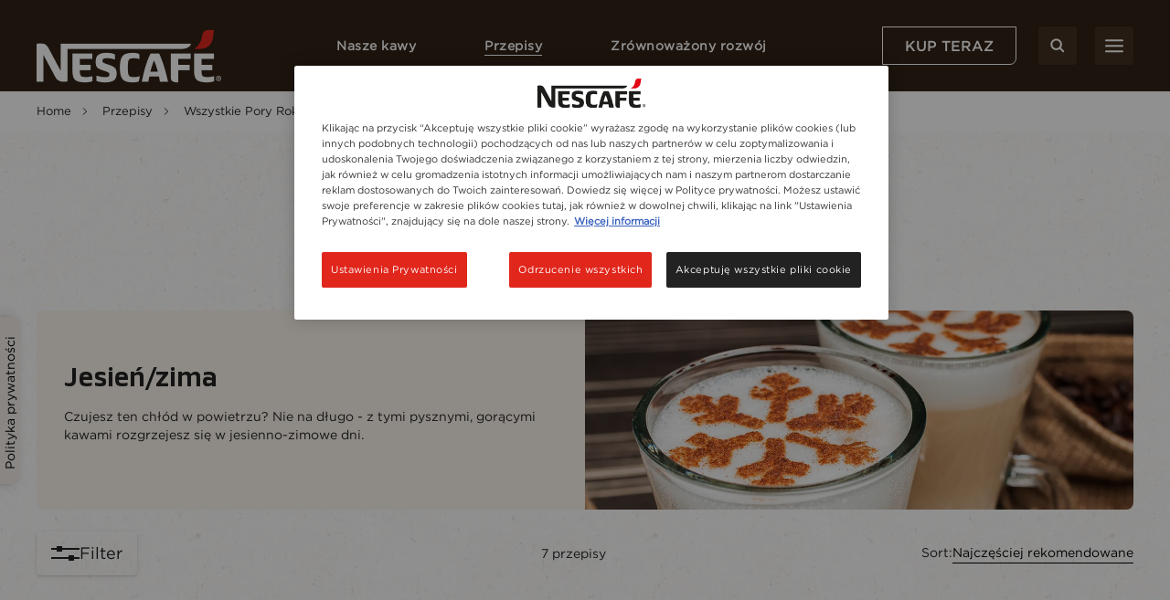

--- FILE ---
content_type: text/html; charset=UTF-8
request_url: https://www.nescafe.com/pl/przepisy/pory-roku/jesien-zima
body_size: 23774
content:

<!DOCTYPE html>
<html  lang="pl-pl" dir="ltr" prefix="og: https://ogp.me/ns#" >
  <head>
    <meta charset="utf-8" />
<script>var dataLayer_tags = {"event":"fireTags","pageInformation":{"pageCategory":"Listing Page | Seasonal","pageName":"Jesie\u0144\/zima","pageSection":"Listing Page | Seasonal","contentReferenceID":"RLP_Global_All-Autumn-Winter-Recipes_Apr_2023"},"siteInformation":{"zone":"Global","country":"Poland","business":"Beverages","brand":"Nescafe","subBrand":"Nescafe","businessUnit":"Nestle beverages","language":"Polish","technology":"Drupal","properties":"Brand","siteInformation":"Nescafe Ploand","siteType":"Site","digiPiID":"57618","websiteUrl":"https:\/\/www.nescafe.com\/pl","statusHttps":"200","propertyStatus":"live","goLiveDate":"05\/10\/2023","siteCategory":"Beverages","targetAudience":"B2C"},"userInformation":{"deviceType":"","gaClientID":""}};</script>
<script>window.dataLayer = window.dataLayer || []; window.dataLayer.push(dataLayer_tags);</script>
<meta name="ps-country" content="PL" />
<meta name="ps-language" content="pl" />
<meta name="ps-key" content="3344-5cb4a424ad45c0000cfdfa9e" />
<meta name="description" content="Rozgrzej się pyszną kawą według naszych przepisów na jesień i zimę. Poznaj nasze propozycje!" />
<meta name="keywords" content="przepisy na kawę na jesień i zimę, przepisy na kawę na jesień przepisy na kawę na zimę" />
<link rel="canonical" href="https://www.nescafe.com/pl/przepisy/pory-roku/jesien-zima" />
<meta name="MobileOptimized" content="width" />
<meta name="HandheldFriendly" content="true" />
<meta name="viewport" content="width=device-width, initial-scale=1.0" />
<script type="application/ld+json">{
      "@context" : "https://schema.org",
      "@type" : "ItemList",
      "itemListElement" : [{
        "@type" : "SiteNavigationElement",
        "name" : "Home",
        "url" : "https://www.nescafe.com/pl/"
        },{
        "@type": "CollectionPage",
        "name" : "Przepisy",
        "url" : "https://www.nescafe.com/pl/przepisy"
      },{
           "@type": "SiteNavigationElement",
           "name" : "Wszystkie Pory Roku",
           "url": "https://www.nescafe.com/pl/przepisy/pory-roku"
          },{
           "@type": "SiteNavigationElement",
           "name" : "Jesień/zima",
           "url": "https://www.nescafe.com/pl/przepisy/pory-roku/jesien-zima"
          }]
      }</script>
<link href="https://www.nescafe.com/pl/themes/custom/nescafe/favicon.ico" rel="shortcut icon" sizes="52x52" />
<script type="application/ld+json">{
    "@context": "https://schema.org",
    "@type": "BreadcrumbList",
    "itemListElement": [
        {
            "@type": "ListItem",
            "position": 1,
            "name": "Home",
            "item": "https://www.nescafe.com/pl/"
        },
        {
            "@type": "ListItem",
            "position": 2,
            "name": "Przepisy",
            "item": "https://www.nescafe.com/pl/przepisy"
        },
        {
            "@type": "ListItem",
            "position": 3,
            "name": "Wszystkie Pory Roku",
            "item": "https://www.nescafe.com/pl/przepisy/pory-roku"
        },
        {
            "@type": "ListItem",
            "position": 4,
            "name": "Jesień/zima"
        }
    ]
}</script>

    <title>Przepisy na kawę na jesień i zimę | NESCAFÉ Polska</title>
    
    
    
    
    
              
    <script>
      window.site_base_url = "https://www.nescafe.com/pl/themes/custom/nescafe";
    </script>

          
        <link rel="stylesheet" media="all" href="/pl/sites/default/files/styles/css/css__1XB5hRdr4aEW2i9HhjY_PPKjOqsOWwbtzgv6ZfJEyw.css?delta=0&amp;language=pl-pl&amp;theme=nescafe&amp;include=[base64]" />
<link rel="preload stylesheet" media="all" href="/pl/themes/custom/nescafe/UI/build/style.css?t9lo7z" as="style" />

    <script type="application/json" data-drupal-selector="drupal-settings-json">{"path":{"baseUrl":"\/pl\/","pathPrefix":"","currentPath":"taxonomy\/term\/238","currentPathIsAdmin":false,"isFront":false,"currentLanguage":"pl-pl"},"pluralDelimiter":"\u0003","suppressDeprecationErrors":true,"ajaxPageState":{"libraries":"[base64]","theme":"nescafe","theme_token":null},"ajaxTrustedUrl":{"\/pl\/taxonomy\/term\/%2A":true,"https:\/\/www.nescafe.com\/pl\/search-results":true},"gtag":{"tagId":"","consentMode":false,"otherIds":[],"events":[],"additionalConfigInfo":[]},"gtm":{"tagId":null,"settings":{"data_layer":"dataLayer","include_environment":false},"tagIds":["GTM-PJG63R"]},"gigya":{"globalParameters":{"bypassCookiePolicy":"never","enabledProviders":"*","sessionExpiration":-1,"rememberSessionExpiration":20000000},"apiKey":"3_lASGI4_gpQf2cXSC_nkdzBUK5bcV3TDv4rtbv1BuH1n-BG8lTO6-TDtvePcPAydF","dataCenter":"eu1.gigya.com","atype":1,"lang":"en","enableRaaS":true,"raas":{"login":{"screenSet":"pl-nescafe-RegistrationLogin","mobileScreenSet":"","startScreen":"gigya-login-screen","sessionExpiration":-1,"rememberSessionExpiration":20000000},"register":{"screenSet":"pl-nescafe-RegistrationLogin","mobileScreenSet":"","startScreen":"gigya-register-screen","sessionExpiration":-1,"rememberSessionExpiration":20000000},"customScreenSets":[{"id":"gigya_raas_custom_screenset","label":"Sustainability Lite Form","label_display":"0","provider":"gigya_raas","display_type":"embed","desktop_screenset":"nescafe.pl-sustainability-lite","container_id":"ecosystem-sh","link_id":"","link_class":""},{"id":"gigya_raas_custom_screenset","label":"Gigya RaaS Custom Screen-Set - FR Lite Registration","label_display":"0","provider":"gigya_raas","display_type":"embed","desktop_screenset":"nescafe.fr-4-LiteRegistration","container_id":"gigya-subscribe-with-email-screen","link_id":"","link_class":""},{"id":"gigya_raas_custom_screenset","label":"Gigya RaaS Custom Screen-Set - generic CIAM","label_display":"visible","provider":"gigya_raas","display_type":"embed","desktop_screenset":"nescafe.pl-campaign-lite","container_id":"generic-ciam-form","link_id":"","link_class":""}],"origin":"https:\/\/www.nescafe.com"},"shouldValidateSession":false},"gigyaExtra":{"loginRedirectMode":"custom","loginRedirect":"\/moje-nescafe","logoutRedirect":"\/","isLogin":false,"session_type":"dynamic","session_time":1800,"remember_me_session_time":20000000},"ln_ciam":{"customScreenSets":{".ln-ciam-login-link":{"display_type":"popup","screenSet":"pl-nescafe-RegistrationLogin","startScreen":"pl-nescafe-RegistrationLogin","sessionExpiration":-1,"rememberSessionExpiration":20000000,"include":"id_token"},".ln-ciam-register-link":{"display_type":"popup","screenSet":"pl-nescafe-RegistrationLogin","startScreen":"pl-nescafe-RegistrationLogin","sessionExpiration":-1,"rememberSessionExpiration":20000000,"include":"id_token"}},"data":{"module_name":"Lightnest CIAM Integration","module_version":"3.1.0"}},"ln_datalayer":{"data":{"module_name":"Lightnest Data Layer","module_version":"4.0.1"}},"views":{"ajax_path":"\/pl\/views\/ajax","ajaxViews":{"views_dom_id:3e1226c4369b2a2d95aa29f5bbe10c457f1b8757db157e5615e30da0b6bbca46":{"view_name":"taxonomy_term","view_display_id":"page_rec_cat","view_args":"238","view_path":"\/taxonomy\/term\/238","view_base_path":"taxonomy\/term\/%","view_dom_id":"3e1226c4369b2a2d95aa29f5bbe10c457f1b8757db157e5615e30da0b6bbca46","pager_element":0}}},"recipe_title":"Caramel Latte","page_type":"recipe","better_exposed_filters":{"autosubmit_exclude_textfield":false},"nc_product_category":{"defaultSort":""},"search_api_autocomplete":{"solr_search":{"delay":1,"auto_submit":true,"min_length":3}},"ajax":[],"user":{"uid":0,"permissionsHash":"27d022ebe2f0b06de72039260d66ec1e87c9ebbe568d80335e24126c577e3c6a"}}</script>
<script src="/pl/sites/default/files/styles/js/js_QjH9ZNkB3oS8YOZ-dZWV4NMX-C1JxUlzfY-hRN1Vl4k.js?scope=header&amp;delta=0&amp;language=pl-pl&amp;theme=nescafe&amp;include=[base64]"></script>
<script src="/pl/modules/contrib/google_tag/js/gtag.js?t9lo7z"></script>
<script src="/pl/modules/contrib/google_tag/js/gtm.js?t9lo7z"></script>
<script src="/pl/sites/default/files/styles/js/js_ZChMPAY5BKGCSkNEoVpmsZF7acPmXO8RN0ZTXSrgLDs.js?scope=header&amp;delta=3&amp;language=pl-pl&amp;theme=nescafe&amp;include=[base64]"></script>

    <link rel="preload" as="font" href="https://www.nescafe.com/pl/themes/custom/nescafe/UI/build/fonts/hfhe1h9.ttf" type="font/ttf" crossorigin="anonymous">
    <link rel="preload" as="font" href="https://www.nescafe.com/pl/themes/custom/nescafe/UI/build/fonts/RsHEewW.woff2" type="font/woff2" crossorigin="anonymous">
    <link rel="preload" as="font" href="https://www.nescafe.com/pl/themes/custom/nescafe/UI/build/fonts/3xILJA2.ttf" type="font/ttf" crossorigin="anonymous">
    <link rel="preload" as="image" href="https://www.nescafe.com/pl/themes/custom/nescafe/UI/build/images/30DECzi.jpg">

    <script>
      try {
        (function() {
          function calculateVh(cssVar) {
              var vh = window.innerHeight * 0.01;
              document.documentElement.style.setProperty(cssVar, vh + 'px');
          }

          function calculateVw(cssVar) {
              var vw = document.documentElement.clientWidth * 0.01;
              document.documentElement.style.setProperty(cssVar, vw + 'px');
          }

          // this will be calculated only one time and on resize will not change
          function calculateStaticVh() {
              calculateVh('--static-vh');
          }

          // this will be calculated everytime on resize event
          function calculateDynamicVh() {
              calculateVh('--vh');
          }

          function calculateDynamicVw() {
              calculateVw('--vw');
          }

          // Initial calculation
          calculateStaticVh();
          calculateDynamicVh();
          calculateDynamicVw();

          // Re-calculate on resize
          // commenting this as on mobile on scroll on hiding top browser bar,
          // resize event gets called
          window.addEventListener('resize', function() {
            calculateDynamicVh();
            calculateDynamicVw();
          });
        })()

      } catch (error) {

      }

      try {
        if (document.documentElement.classList.contains('scroll-default-top')) {
            if (window.history)  {
                window.history.scrollRestoration = 'manual';
            }
        }
      } catch (error) {

      }
    </script>
  </head>

  <body class="bg--paper-white rlp-page">
        <noscript><iframe src="https://www.googletagmanager.com/ns.html?id=GTM-PJG63R"
                  height="0" width="0" style="display:none;visibility:hidden"></iframe></noscript>

      <div class="dialog-off-canvas-main-canvas" data-off-canvas-main-canvas>
    
<script src="https://cdnjs.cloudflare.com/ajax/libs/dompurify/2.4.1/purify.min.js"></script>
            <section class="search-autocomplete" id="search-autocomplete" aria-label="Search Autocomplete Module">
    <div class="search-autocomplete--overlay"></div>
    <button class="search-autocomplete--close" aria-label="Close Search Overlay">
        <svg role="presentation" width="14" height="14" viewBox="0 0 14 14" fill="none" xmlns="http://www.w3.org/2000/svg">
            <path fill-rule="evenodd" clip-rule="evenodd" d="M1.53033 0.46967C1.23744 0.176777 0.762563 0.176777 0.46967 0.46967C0.176777 0.762563 0.176777 1.23744 0.46967 1.53033L5.93934 7L0.469669 12.4697C0.176777 12.7626 0.176777 13.2374 0.469669 13.5303C0.762563 13.8232 1.23744 13.8232 1.53033 13.5303L7 8.06066L12.4697 13.5303C12.7626 13.8232 13.2374 13.8232 13.5303 13.5303C13.8232 13.2374 13.8232 12.7626 13.5303 12.4697L8.06066 7L13.5303 1.53033C13.8232 1.23744 13.8232 0.762563 13.5303 0.46967C13.2374 0.176777 12.7626 0.176777 12.4697 0.46967L7 5.93934L1.53033 0.46967Z" fill="black"/>
        </svg>
    </button>
    <div class="search-autocomplete--block">
        <div class="search-autocomplete--container">
            <div class="search-autocomplete--form-placeholder">

                                <div class="views-element-container">
<div class="js-view-dom-id-8751e60c48f8f7cd113624ba1d563a1e76f8728b2a2b8141c2f4f3ac35c35df7">
  
  
  

  
  <form class="views-exposed-form" data-drupal-selector="views-exposed-form-solr-search-block-1" action="https://www.nescafe.com/pl/search-results" method="get" id="views-exposed-form-solr-search-block-1" accept-charset="UTF-8">
  <div class="js-form-item form-item js-form-type-search-api-autocomplete form-item-search-term js-form-item-search-term form-no-label">
        <input data-drupal-selector="edit-search-term" data-search-api-autocomplete-search="solr_search" class="form-autocomplete form-text" data-autocomplete-path="/pl/search_api_autocomplete/solr_search?display=block_1&amp;&amp;filter=search_term" type="text" id="edit-search-term" name="search_term" value="" size="30" maxlength="128" />

  <button type="button" class="refresh-search-input-icon" aria-label="Clear Search"></button>
        </div>
<div data-drupal-selector="edit-actions" class="form-actions js-form-wrapper form-wrapper" id="edit-actions"><input disabled="disabled" data-drupal-selector="edit-submit-solr-search" type="submit" id="edit-submit-solr-search" value="Apply" class="button js-form-submit form-submit is-disabled" />
</div>


</form>

  
   
  
    

  
  

  
  
</div>
</div>

                            </div>
        </div>
        <div class="search-autocomplete--trend-placeholder">
            <section class="grid-container search-suggestion" aria-label="Search Suggestion Module">
	<div class="padding-x search-suggestion--wrapper">
		<div class="grid-x max-width-container">
			<div class="cell small-12 large-offset-1 large-10 search-suggestion--cell">
											<span class="search-suggestion--title utilityTagHighCaps suggestion-item">Popularne</span>
																<ul class="search-suggestion--list">
															<li class="search-suggestion--list-item suggestion-item">
									<div class="search-suggestion--block">
	<a href="https://www.nescafe.com/pl/kultura-picia-kawy/wiedza-o-kawie/historia-nescafe" class="search-suggestion--link">
		<span class="search-suggestion--label bodyMediumRegular">Fascynująca historia NESCAFÉ®</span>
	</a>
</div>								</li>
															<li class="search-suggestion--list-item suggestion-item">
									<div class="search-suggestion--block">
	<a href="https://www.nescafe.com/pl/kultura-picia-kawy/wiedza-o-kawie/macchiato" class="search-suggestion--link">
		<span class="search-suggestion--label bodyMediumRegular">Co to jest macchiato?</span>
	</a>
</div>								</li>
															<li class="search-suggestion--list-item suggestion-item">
									<div class="search-suggestion--block">
	<a href="https://www.nescafe.com/pl/kultura-picia-kawy/wiedza-o-kawie/historia-kawy" class="search-suggestion--link">
		<span class="search-suggestion--label bodyMediumRegular">Przebogata historia kawy</span>
	</a>
</div>								</li>
													</ul>
								</div>
		</div>
	</div>
</section>        </div>
    </div>
</section>
      
        <section class="main-navigation grid-container js-navigation" aria-label="Main Navigation Section">
    <div class="main-header"> <!-- updated header to div to remove the duplicate landmarks issue  -->
        <div class="grid-x padding-x main-header--container align-justify align-middle">
        <div class="navigation-overlay"></div>

                                        <div class="main-header--search-mobile hide-for-large">
                    <button class="button brown square-icon corner-round search-btn sm-transparent md-transparent" aria-label="Search">
                        <svg width="16" height="16" viewBox="0 0 16 16" fill="none" xmlns="http://www.w3.org/2000/svg">
                            <circle cx="6.5998" cy="6.63203" r="5.3" stroke="#ffffff" stroke-width="2"/>
                            <line x1="14.2855" y1="14.332" x2="10.7997" y2="10.8462" stroke="#ffffff" stroke-width="2" stroke-linecap="round" stroke-linejoin="round"/>
                        </svg>
                    </button>
                </div>
            
                                        <div class="main-header--left logo">
                    <a class="logo-link" href="https://www.nescafe.com/pl/" title="Nescafe Logo"><img alt="Nescafe Logo" class="logo-img" src="/pl/sites/default/files/latest_logo_white.png"/></a>
                </div>
            
                        <nav class="persistent-navigation--wrapper js-persistent-nav">
        <ul class="persistent-navigation grid-x">
                            <li class="persistent-navigation--list">

                                <button id="nav-title-1" 
                    class=" persistent-navigation--link persistent-nav--level1 level1 utilityTagLowCaps bold-600" 
                    aria-label="Nasze kawy" 
                    aria-expanded="false" 
                    aria-controls="level-1"
                    data-nav-wrapper="level-1">
                    Nasze kawy
                </button>

                                <div class="persistent-navigation--menu-wrapper " id="level-1" aria-labelledby="nav-title-1">
    <div class="persistent-nav--level2 level2 grid-x">
        <div class="small-12 large-4 xlarge-3 persistent-nav--level2-items">
            <div class="persistent-nav--level2--close hide-for-large">
                                    <button class="persistent-nav--control-prev persistent-nav--control js-persistent-nav-l1--close" aria-label="Back to previous navigation">
                        <svg width="10" height="18" viewBox="0 0 10 18" fill="none" xmlns="http://www.w3.org/2000/svg">
                            <path d="M9 1L1 9L9 17" stroke="#302216" stroke-width="2" stroke-linecap="round" stroke-linejoin="round"/>
                        </svg>
                    </button>
                                <button class="persistent-nav--control-close persistent-nav--control js-persistent-nav-l1--close" aria-label="Close navigation">
                    <svg width="14" height="14" viewBox="0 0 14 14" fill="none" xmlns="http://www.w3.org/2000/svg">
                        <path fill-rule="evenodd" clip-rule="evenodd" d="M12.4697 0.46967C12.7626 0.176777 13.2374 0.176777 13.5303 0.46967C13.8232 0.762563 13.8232 1.23744 13.5303 1.53033L8.06066 7L13.5303 12.4697C13.8232 12.7626 13.8232 13.2374 13.5303 13.5303C13.2374 13.8232 12.7626 13.8232 12.4697 13.5303L7 8.06066L1.53033 13.5303C1.23744 13.8232 0.762563 13.8232 0.469669 13.5303C0.176777 13.2374 0.176777 12.7626 0.469669 12.4697L5.93934 7L0.46967 1.53033C0.176777 1.23744 0.176777 0.762563 0.46967 0.46967C0.762563 0.176777 1.23744 0.176777 1.53033 0.46967L7 5.93934L12.4697 0.46967Z" fill="#302216"/>
                    </svg>
                </button>
            </div>
                            <p class="persistent-nav--level2--title headline-h2" role="heading" aria-level="2">Nasze kawy</p>
            
                        <ul class="persistent-nav--level2-list ">
                                
                                    <li class="persistent-nav--level2-list-item grid-x   ">
                                                    <button class=" persistent-nav--level2-link labelMediumRegular text-left js-persistent-nav--level2-link" aria-expanded="false" aria-controls="persistentNavLevel3List-level-1-desktop-1" aria-label="">Gama kaw NESCAFÉ®</button>
                                                
                                                <div class="small-12 large-8 xlarge-9 persistent-nav--level3-wrapper" id="level-1-1">
                            
<div
	class="persistent-nav--level3 grid-x   " role="list" data-full-banner="">

		<div class="persistent-nav--level2--close level3 hide-for-large" role="listitem">
		<button class="persistent-nav--control-prev persistent-nav--control js-persistent-nav-l2--close" aria-label="Back to previous navigation">
			<svg role="presentation" width="10" height="18" viewBox="0 0 10 18" fill="none" xmlns="http://www.w3.org/2000/svg">
				<path d="M9 1L1 9L9 17" stroke="#302216" stroke-width="2" stroke-linecap="round" stroke-linejoin="round"/>
			</svg>
		</button>
		<span class="persistent-nav--control-title utilityTagHighCaps js-persistent-nav-l2--close">Nasze kawy</span>
		<button class="persistent-nav--control-close persistent-nav--control js-persistent-nav-l1--close" aria-label="Close navigation">
			<svg role="presentation" width="14" height="14" viewBox="0 0 14 14" fill="none" xmlns="http://www.w3.org/2000/svg">
				<path fill-rule="evenodd" clip-rule="evenodd" d="M12.4697 0.46967C12.7626 0.176777 13.2374 0.176777 13.5303 0.46967C13.8232 0.762563 13.8232 1.23744 13.5303 1.53033L8.06066 7L13.5303 12.4697C13.8232 12.7626 13.8232 13.2374 13.5303 13.5303C13.2374 13.8232 12.7626 13.8232 12.4697 13.5303L7 8.06066L1.53033 13.5303C1.23744 13.8232 0.762563 13.8232 0.469669 13.5303C0.176777 13.2374 0.176777 12.7626 0.469669 12.4697L5.93934 7L0.46967 1.53033C0.176777 1.23744 0.176777 0.762563 0.46967 0.46967C0.762563 0.176777 1.23744 0.176777 1.53033 0.46967L7 5.93934L12.4697 0.46967Z" fill="#302216"/>
			</svg>
		</button>
	</div>

	<p class="persistent-nav--level3--title text-center hide-for-large headline-h2" role="listitem">
		Gama kaw NESCAFÉ®
	</p>


			<div class="cell small-12 large-12 xlarge-8 persistent-nav--level3-list " id="persistentNavLevel3List-level-1-desktop-1">
							<div class="persistent-nav--level3-list-item " role="listitem">
    <a class="persistent-nav--level3-link grid-x align-left align-middle  " href="https://www.nescafe.com/pl/kawy/gama/nescafe-3in1" aria-label="NESCAFÉ® 3in1" title="NESCAFÉ® 3in1">
                    <span class="persistent-nav--level3-icon"><img class="persistent-nav--level3-icon-img lazyload" data-src="/pl/sites/default/files/2024-10/SBU_NES_3.0-Website_PLP-MYW-3IN1_IMG_80x80px_240423_1_1715739548892.png" src="[data-uri]" alt="NESCAFÉ® 3in1" /></span>
                            <span class="persistent-nav--level3-title ">NESCAFÉ® 3in1</span>
            </a>
    </div>							<div class="persistent-nav--level3-list-item " role="listitem">
    <a class="persistent-nav--level3-link grid-x align-left align-middle  " href="https://www.nescafe.com/pl/kawy/gama/nescafe-barista-style" aria-label="NESCAFÉ® Barista Style" title="NESCAFÉ® Barista Style">
                    <span class="persistent-nav--level3-icon"><img class="persistent-nav--level3-icon-img lazyload" data-src="/pl/sites/default/files/2024-10/SBU_NES_3.0-Website_PLP-MYW-Barista_IMG_80x80px_240423_1_1715850666227.png" src="[data-uri]" alt="Nescafe Barista style" /></span>
                            <span class="persistent-nav--level3-title ">NESCAFÉ® Barista Style</span>
            </a>
    </div>							<div class="persistent-nav--level3-list-item " role="listitem">
    <a class="persistent-nav--level3-link grid-x align-left align-middle  " href="https://www.nescafe.com/pl/kawy/gama/nescafe-original-classic" aria-label="NESCAFÉ® Classic" title="NESCAFÉ® Classic">
                    <span class="persistent-nav--level3-icon"><img class="persistent-nav--level3-icon-img lazyload" data-src="/pl/sites/default/files/2024-10/SBU_NES_3.0-Website_PLP-MYW-Classic_IMG_80x80px_240423_1_1713939751647%20copy.jpg" src="[data-uri]" alt="NESCAFÉ® Classic" /></span>
                            <span class="persistent-nav--level3-title ">NESCAFÉ® Classic</span>
            </a>
    </div>							<div class="persistent-nav--level3-list-item " role="listitem">
    <a class="persistent-nav--level3-link grid-x align-left align-middle  " href="https://www.nescafe.com/pl/kawy/gama/decaf" aria-label="Kawa NESCAFÉ® Decaf" title="Kawa NESCAFÉ® Decaf">
                    <span class="persistent-nav--level3-icon"><img class="persistent-nav--level3-icon-img lazyload" data-src="/pl/sites/default/files/2024-10/SBU_NES_3.0-Website_PLP-MYW-Decaf_IMG_80x80px_240423_1_1715740150446.png" src="[data-uri]" alt="Kawa NESCAFÉ® Decaf" /></span>
                            <span class="persistent-nav--level3-title ">Kawa NESCAFÉ® Decaf</span>
            </a>
    </div>							<div class="persistent-nav--level3-list-item " role="listitem">
    <a class="persistent-nav--level3-link grid-x align-left align-middle  " href="https://www.nescafe.com/pl/kawy/gama/nescafe-gold" aria-label="NESCAFÉ® GOLD" title="NESCAFÉ® GOLD">
                    <span class="persistent-nav--level3-icon"><img class="persistent-nav--level3-icon-img lazyload" data-src="/pl/sites/default/files/2024-10/SBU_NES_3.0-Website_PLP-MYW-Gold_IMG_80x80px_240423_1_1715739722973.png" src="[data-uri]" alt="Nescafe Gold" /></span>
                            <span class="persistent-nav--level3-title ">NESCAFÉ® GOLD</span>
            </a>
    </div>							<div class="persistent-nav--level3-list-item " role="listitem">
    <a class="persistent-nav--level3-link grid-x align-left align-middle  " href="https://www.nescafe.com/pl/kawy/gama/nescafe-espresso" aria-label="NESCAFÉ® Espresso" title="NESCAFÉ® Espresso">
                    <span class="persistent-nav--level3-icon"><img class="persistent-nav--level3-icon-img lazyload" data-src="/pl/sites/default/files/2024-10/ZEUR_FR-NL_ESPRESSO_WEBSITE%20PLP_IMG_80by80px_20240808_1_1725865582087.png" src="[data-uri]" alt="NESCAFE Espresso" /></span>
                            <span class="persistent-nav--level3-title ">NESCAFÉ® Espresso</span>
            </a>
    </div>							<div class="persistent-nav--level3-list-item " role="listitem">
    <a class="persistent-nav--level3-link grid-x align-left align-middle  " href="https://www.nescafe.com/pl/kawy/gama/nescafe-crema" aria-label="NESCAFÉ® Crema" title="NESCAFÉ® Crema">
                    <span class="persistent-nav--level3-icon"><img class="persistent-nav--level3-icon-img lazyload" data-src="/pl/sites/default/files/2024-10/ZEUR_PL-CZ-SK-RO-BG-HU-IT_CREMA_WEBSITE%20PLP_IMG_80by80px_20240809_1_1725848415729.png" src="[data-uri]" alt="NESCAFÉ Crema" /></span>
                            <span class="persistent-nav--level3-title ">NESCAFÉ® Crema</span>
            </a>
    </div>							<div class="persistent-nav--level3-list-item " role="listitem">
    <a class="persistent-nav--level3-link grid-x align-left align-middle  " href="https://www.nescafe.com/pl/dolce-gusto" aria-label="NESCAFÉ® Dolce Gusto®" title="NESCAFÉ® Dolce Gusto®">
                    <span class="persistent-nav--level3-icon"><img class="persistent-nav--level3-icon-img lazyload" data-src="/pl/sites/default/files/2023-04/Navigation-Component3-BannerImage4-738x800_0.jpg" src="[data-uri]" alt="Dolce Gusto" /></span>
                            <span class="persistent-nav--level3-title ">NESCAFÉ® Dolce Gusto®</span>
            </a>
    </div>			

			    <span class="persistent-nav--level3-see-all" role="listitem">
        								<a href="https://www.nescafe.com/pl/kawy/gama"  class="link black labelSmallBold persistent-nav--level3-see-all-link " aria-label="Zobacz całą gamę kaw NESCAFÉ®"   rel="follow" >
		<span class="button-text">Zobacz całą gamę kaw NESCAFÉ®</span>
	</a>
    </span>

		</div>
	

		</div>
                        </div>
                    </li>
                                    <li class="persistent-nav--level2-list-item grid-x   ">
                                                    <button class=" persistent-nav--level2-link labelMediumRegular text-left js-persistent-nav--level2-link" aria-expanded="false" aria-controls="persistentNavLevel3List-level-1-desktop-2" aria-label="">Rodzaje kawy</button>
                                                
                                                <div class="small-12 large-8 xlarge-9 persistent-nav--level3-wrapper" id="level-1-2">
                            
<div
	class="persistent-nav--level3 grid-x   " role="list" data-full-banner="">

		<div class="persistent-nav--level2--close level3 hide-for-large" role="listitem">
		<button class="persistent-nav--control-prev persistent-nav--control js-persistent-nav-l2--close" aria-label="Back to previous navigation">
			<svg role="presentation" width="10" height="18" viewBox="0 0 10 18" fill="none" xmlns="http://www.w3.org/2000/svg">
				<path d="M9 1L1 9L9 17" stroke="#302216" stroke-width="2" stroke-linecap="round" stroke-linejoin="round"/>
			</svg>
		</button>
		<span class="persistent-nav--control-title utilityTagHighCaps js-persistent-nav-l2--close">Nasze kawy</span>
		<button class="persistent-nav--control-close persistent-nav--control js-persistent-nav-l1--close" aria-label="Close navigation">
			<svg role="presentation" width="14" height="14" viewBox="0 0 14 14" fill="none" xmlns="http://www.w3.org/2000/svg">
				<path fill-rule="evenodd" clip-rule="evenodd" d="M12.4697 0.46967C12.7626 0.176777 13.2374 0.176777 13.5303 0.46967C13.8232 0.762563 13.8232 1.23744 13.5303 1.53033L8.06066 7L13.5303 12.4697C13.8232 12.7626 13.8232 13.2374 13.5303 13.5303C13.2374 13.8232 12.7626 13.8232 12.4697 13.5303L7 8.06066L1.53033 13.5303C1.23744 13.8232 0.762563 13.8232 0.469669 13.5303C0.176777 13.2374 0.176777 12.7626 0.469669 12.4697L5.93934 7L0.46967 1.53033C0.176777 1.23744 0.176777 0.762563 0.46967 0.46967C0.762563 0.176777 1.23744 0.176777 1.53033 0.46967L7 5.93934L12.4697 0.46967Z" fill="#302216"/>
			</svg>
		</button>
	</div>

	<p class="persistent-nav--level3--title text-center hide-for-large headline-h2" role="listitem">
		Rodzaje kawy
	</p>


			<div class="cell small-12 large-12 xlarge-8 persistent-nav--level3-list " id="persistentNavLevel3List-level-1-desktop-2">
							<div class="persistent-nav--level3-list-item " role="listitem">
    <a class="persistent-nav--level3-link grid-x align-left align-middle  " href="https://www.nescafe.com/pl/kawy/rodzaje/czarna-kawa" aria-label="Kawa czarna" title="Kawa czarna">
                    <span class="persistent-nav--level3-icon"><img class="persistent-nav--level3-icon-img lazyload" data-src="/pl/sites/default/files/2023-04/Black%20coffee_icon_1.svg" src="[data-uri]" alt="black coffee" /></span>
                            <span class="persistent-nav--level3-title ">Kawa czarna</span>
            </a>
                    <div class="cell small-12 xlarge-4 show-for-xlarge persistent-nav--level3 sub-banner  no-desc">
            <picture class="persistent-nav--level3-banner-picture">
                <img class="persistent-nav--level3-banner-img lazyload" data-src="/pl/sites/default/files/2024-11/SBU_NES_GEN_Gold-Latte%20Mugs%20without%20Logo-2_IMG_738by800px_241007_1_1728451397798.png" src="[data-uri]" alt="czarna kawa" height="640">
            </picture>
                                </div>
    </div>							<div class="persistent-nav--level3-list-item " role="listitem">
    <a class="persistent-nav--level3-link grid-x align-left align-middle  " href="https://www.nescafe.com/pl/kawy/rodzaje/kawa-z-pianka" aria-label="Kawa z pianką" title="Kawa z pianką">
                    <span class="persistent-nav--level3-icon"><img class="persistent-nav--level3-icon-img lazyload" data-src="/pl/sites/default/files/2023-04/Frothy_icon.svg" src="[data-uri]" alt="frothy coffee" /></span>
                            <span class="persistent-nav--level3-title ">Kawa z pianką</span>
            </a>
                    <div class="cell small-12 xlarge-4 show-for-xlarge persistent-nav--level3 sub-banner  no-desc">
            <picture class="persistent-nav--level3-banner-picture">
                <img class="persistent-nav--level3-banner-img lazyload" data-src="/pl/sites/default/files/2023-04/FullCoffeeCups_738x800_Frothy.png" src="[data-uri]" alt="frothy coffee" height="640">
            </picture>
                                </div>
    </div>							<div class="persistent-nav--level3-list-item " role="listitem">
    <a class="persistent-nav--level3-link grid-x align-left align-middle  " href="https://www.nescafe.com/pl/" aria-label="Inaccessible" title="Inaccessible">
                    <span class="persistent-nav--level3-icon"><img class="persistent-nav--level3-icon-img lazyload" data-src="/pl/sites/default/files/2023-04/Mocha_icon_1.svg" src="[data-uri]" alt="mocha coffee" /></span>
                            <span class="persistent-nav--level3-title ">Inaccessible</span>
            </a>
                    <div class="cell small-12 xlarge-4 show-for-xlarge persistent-nav--level3 sub-banner  no-desc">
            <picture class="persistent-nav--level3-banner-picture">
                <img class="persistent-nav--level3-banner-img lazyload" data-src="/pl/sites/default/files/2023-04/FullCoffeeCups_738x800_Mocha.png" src="[data-uri]" alt="mocha coffee" height="640">
            </picture>
                                </div>
    </div>							<div class="persistent-nav--level3-list-item " role="listitem">
    <a class="persistent-nav--level3-link grid-x align-left align-middle  " href="https://www.nescafe.com/pl/kawy/rodzaje/cappuccino" aria-label="Cappuccino" title="Cappuccino">
                    <span class="persistent-nav--level3-icon"><img class="persistent-nav--level3-icon-img lazyload" data-src="/pl/sites/default/files/2023-04/Cappucino_icon_0.svg" src="[data-uri]" alt="Cappucino Coffee" /></span>
                            <span class="persistent-nav--level3-title ">Cappuccino</span>
            </a>
                    <div class="cell small-12 xlarge-4 show-for-xlarge persistent-nav--level3 sub-banner  no-desc">
            <picture class="persistent-nav--level3-banner-picture">
                <img class="persistent-nav--level3-banner-img lazyload" data-src="/pl/sites/default/files/2023-04/FullCoffeeCups_738x800_CAPPUCCINO.png" src="[data-uri]" alt="cappuccino coffee" height="640">
            </picture>
                                </div>
    </div>							<div class="persistent-nav--level3-list-item " role="listitem">
    <a class="persistent-nav--level3-link grid-x align-left align-middle  " href="https://www.nescafe.com/pl/kawy/rodzaje/latte" aria-label="Latte" title="Latte">
                    <span class="persistent-nav--level3-icon"><img class="persistent-nav--level3-icon-img lazyload" data-src="/pl/sites/default/files/2023-04/Latte_icon.svg" src="[data-uri]" alt="latte coffee" /></span>
                            <span class="persistent-nav--level3-title ">Latte</span>
            </a>
                    <div class="cell small-12 xlarge-4 show-for-xlarge persistent-nav--level3 sub-banner  no-desc">
            <picture class="persistent-nav--level3-banner-picture">
                <img class="persistent-nav--level3-banner-img lazyload" data-src="/pl/sites/default/files/2024-11/SBU_NES_GEN_Gold-Latte%20Mugs%20without%20Logo-1_IMG_738by800px_241007_1_0.png" src="[data-uri]" alt="latte coffee" height="640">
            </picture>
                                </div>
    </div>							<div class="persistent-nav--level3-list-item " role="listitem">
    <a class="persistent-nav--level3-link grid-x align-left align-middle  " href="https://www.nescafe.com/pl/kawy/rodzaje/espresso" aria-label="Espresso" title="Espresso">
                    <span class="persistent-nav--level3-icon"><img class="persistent-nav--level3-icon-img lazyload" data-src="/pl/sites/default/files/2023-04/Espresso_4.svg" src="[data-uri]" alt="Espresso Coffee" /></span>
                            <span class="persistent-nav--level3-title ">Espresso</span>
            </a>
                    <div class="cell small-12 xlarge-4 show-for-xlarge persistent-nav--level3 sub-banner  no-desc">
            <picture class="persistent-nav--level3-banner-picture">
                <img class="persistent-nav--level3-banner-img lazyload" data-src="/pl/sites/default/files/2023-04/FullCoffeeCups_738x800_Espresso.png" src="[data-uri]" alt="espresso coffee" height="640">
            </picture>
                                </div>
    </div>			

			    <span class="persistent-nav--level3-see-all" role="listitem">
        								<a href="https://www.nescafe.com/pl/kawy/rodzaje"  class="link black labelSmallBold persistent-nav--level3-see-all-link " aria-label="Zobacz wszystkie napoje"   rel="follow" >
		<span class="button-text">Zobacz wszystkie napoje</span>
	</a>
    </span>

		</div>
	

		</div>
                        </div>
                    </li>
                                    <li class="persistent-nav--level2-list-item grid-x   ">
                                                    <button class=" persistent-nav--level2-link labelMediumRegular text-left js-persistent-nav--level2-link" aria-expanded="false" aria-controls="persistentNavLevel3List-level-1-desktop-3" aria-label="">Postaci kawy</button>
                                                
                                                <div class="small-12 large-8 xlarge-9 persistent-nav--level3-wrapper" id="level-1-3">
                            
<div
	class="persistent-nav--level3 grid-x   " role="list" data-full-banner="">

		<div class="persistent-nav--level2--close level3 hide-for-large" role="listitem">
		<button class="persistent-nav--control-prev persistent-nav--control js-persistent-nav-l2--close" aria-label="Back to previous navigation">
			<svg role="presentation" width="10" height="18" viewBox="0 0 10 18" fill="none" xmlns="http://www.w3.org/2000/svg">
				<path d="M9 1L1 9L9 17" stroke="#302216" stroke-width="2" stroke-linecap="round" stroke-linejoin="round"/>
			</svg>
		</button>
		<span class="persistent-nav--control-title utilityTagHighCaps js-persistent-nav-l2--close">Nasze kawy</span>
		<button class="persistent-nav--control-close persistent-nav--control js-persistent-nav-l1--close" aria-label="Close navigation">
			<svg role="presentation" width="14" height="14" viewBox="0 0 14 14" fill="none" xmlns="http://www.w3.org/2000/svg">
				<path fill-rule="evenodd" clip-rule="evenodd" d="M12.4697 0.46967C12.7626 0.176777 13.2374 0.176777 13.5303 0.46967C13.8232 0.762563 13.8232 1.23744 13.5303 1.53033L8.06066 7L13.5303 12.4697C13.8232 12.7626 13.8232 13.2374 13.5303 13.5303C13.2374 13.8232 12.7626 13.8232 12.4697 13.5303L7 8.06066L1.53033 13.5303C1.23744 13.8232 0.762563 13.8232 0.469669 13.5303C0.176777 13.2374 0.176777 12.7626 0.469669 12.4697L5.93934 7L0.46967 1.53033C0.176777 1.23744 0.176777 0.762563 0.46967 0.46967C0.762563 0.176777 1.23744 0.176777 1.53033 0.46967L7 5.93934L12.4697 0.46967Z" fill="#302216"/>
			</svg>
		</button>
	</div>

	<p class="persistent-nav--level3--title text-center hide-for-large headline-h2" role="listitem">
		Postaci kawy
	</p>


			<div class="cell small-12 large-12 xlarge-8 persistent-nav--level3-list " id="persistentNavLevel3List-level-1-desktop-3">
							<div class="persistent-nav--level3-list-item " role="listitem">
    <a class="persistent-nav--level3-link grid-x align-left align-middle  " href="https://www.nescafe.com/pl/kawy/formaty/kawa-rozpuszczalna" aria-label="Kawa rozpuszczalna" title="Kawa rozpuszczalna">
                    <span class="persistent-nav--level3-icon"><img class="persistent-nav--level3-icon-img lazyload" data-src="/pl/sites/default/files/2023-04/Lungo_1.svg" src="[data-uri]" alt="soluble instant coffee" /></span>
                            <span class="persistent-nav--level3-title ">Kawa rozpuszczalna</span>
            </a>
    </div>							<div class="persistent-nav--level3-list-item " role="listitem">
    <a class="persistent-nav--level3-link grid-x align-left align-middle  " href="https://www.nescafe.com/pl/kawy/formaty/gotowa-do-picia" aria-label="Gotowe do picia" title="Gotowe do picia">
                    <span class="persistent-nav--level3-icon"><img class="persistent-nav--level3-icon-img lazyload" data-src="/pl/sites/default/files/2024-01/can.png" src="[data-uri]" alt="Ready to drink" /></span>
                            <span class="persistent-nav--level3-title ">Gotowe do picia</span>
            </a>
    </div>							<div class="persistent-nav--level3-list-item " role="listitem">
    <a class="persistent-nav--level3-link grid-x align-left align-middle  " href="https://www.nescafe.com/pl/kawy/formaty/ndg-pods" aria-label="Kapsułki NESCAFÉ® Dolce Gusto®" title="Kapsułki NESCAFÉ® Dolce Gusto®">
                    <span class="persistent-nav--level3-icon"><img class="persistent-nav--level3-icon-img lazyload" data-src="/pl/sites/default/files/2023-05/NDG_Capsule_0.svg" src="[data-uri]" alt="Dulco Gusto" /></span>
                            <span class="persistent-nav--level3-title ">Kapsułki NESCAFÉ® Dolce Gusto®</span>
            </a>
    </div>			

			    <span class="persistent-nav--level3-see-all" role="listitem">
        								<a href="https://www.nescafe.com/pl/kawy/formaty"  class="link black labelSmallBold persistent-nav--level3-see-all-link " aria-label="Zobacz wszystkie postaci"   rel="follow" >
		<span class="button-text">Zobacz wszystkie postaci</span>
	</a>
    </span>

		</div>
	

		</div>
                        </div>
                    </li>
                                    <li class="persistent-nav--level2-list-item grid-x   ">
                                                    <a href="https://www.nescafe.com/pl/coffee-finder"   class=" persistent-nav--level2-link js-persistent-nav--level2-link labelMediumRegular text-left no-submenu " aria-label="" >
                                Pomóż mi wybrać
                                                            </a>
                                                
                                                <div class="small-12 large-8 xlarge-9 persistent-nav--level3-wrapper" id="level-1-4">
                            
<div
	class="persistent-nav--level3 grid-x   " role="list" data-full-banner="">

		<div class="persistent-nav--level2--close level3 hide-for-large" role="listitem">
		<button class="persistent-nav--control-prev persistent-nav--control js-persistent-nav-l2--close" aria-label="Back to previous navigation">
			<svg role="presentation" width="10" height="18" viewBox="0 0 10 18" fill="none" xmlns="http://www.w3.org/2000/svg">
				<path d="M9 1L1 9L9 17" stroke="#302216" stroke-width="2" stroke-linecap="round" stroke-linejoin="round"/>
			</svg>
		</button>
		<span class="persistent-nav--control-title utilityTagHighCaps js-persistent-nav-l2--close">Nasze kawy</span>
		<button class="persistent-nav--control-close persistent-nav--control js-persistent-nav-l1--close" aria-label="Close navigation">
			<svg role="presentation" width="14" height="14" viewBox="0 0 14 14" fill="none" xmlns="http://www.w3.org/2000/svg">
				<path fill-rule="evenodd" clip-rule="evenodd" d="M12.4697 0.46967C12.7626 0.176777 13.2374 0.176777 13.5303 0.46967C13.8232 0.762563 13.8232 1.23744 13.5303 1.53033L8.06066 7L13.5303 12.4697C13.8232 12.7626 13.8232 13.2374 13.5303 13.5303C13.2374 13.8232 12.7626 13.8232 12.4697 13.5303L7 8.06066L1.53033 13.5303C1.23744 13.8232 0.762563 13.8232 0.469669 13.5303C0.176777 13.2374 0.176777 12.7626 0.469669 12.4697L5.93934 7L0.46967 1.53033C0.176777 1.23744 0.176777 0.762563 0.46967 0.46967C0.762563 0.176777 1.23744 0.176777 1.53033 0.46967L7 5.93934L12.4697 0.46967Z" fill="#302216"/>
			</svg>
		</button>
	</div>

	<p class="persistent-nav--level3--title text-center hide-for-large headline-h2" role="listitem">
		Pomóż mi wybrać
	</p>


			<div class="cell small-12 large-12 xlarge-8 persistent-nav--level3-list " id="persistentNavLevel3List-level-1-desktop-4">
			

			
		</div>
	

		</div>
                        </div>
                    </li>
                                                                            <li class="persistent-nav--level2-w2y hide-for-large">
                                                        <a href="/pl/gdzie-kupic"  class="button transparent-black where-to-buy-btn mobile">
                                <span class="button-text labelMediumBold where-to-buy-btn--label mobile">KUP TERAZ</span>
                            </a>
                        </li>
                                                </ul>
        </div>

                <div class="small-12 large-8  xlarge-offset-1 xlarge-8  persistent-nav--level2-banner show-for-large">

            
            
            
            
                            <picture class="persistent-nav--level2-banner-picture ">
                    <source media="(min-width: 1440px)" data-srcset="/pl/sites/default/files/2023-05/CoffeeTypeFormat_Header_v5_2000_1374.jpg"  height="640" srcset="[data-uri]">
                    <source media="(min-width: 1024px)" data-srcset="/pl/sites/default/files/2023-05/CoffeeTypeFormat_Header_v5_2000_1374.jpg"  height="300" srcset="[data-uri]">
                    <source media="(min-width: 768px)" data-srcset="/pl/sites/default/files/2023-05/CoffeeTypeFormat_Header_v3_688x172_1.jpg"  height="640" srcset="[data-uri]">
                    <source media="(min-width: 0px)" data-srcset="/pl/sites/default/files/2023-05/CoffeeTypeFormat_Header_v3_688x172_1.jpg"  height="640" srcset="[data-uri]">
                    <img class="persistent-nav--level2-banner-img lazyload" data-src="/pl/sites/default/files/2023-05/CoffeeTypeFormat_Header_v5_2000_1374.jpg" src="[data-uri]" alt="nescafé coffee types" height="640">
                </picture>
                                </div>
    </div>
</div>            </li>
                    <li class="persistent-navigation--list">

                                <button id="nav-title-2" 
                    class=" active  persistent-navigation--link persistent-nav--level1 level1 utilityTagLowCaps bold-600" 
                    aria-label="Przepisy" 
                    aria-expanded="false" 
                    aria-controls="level-2"
                    data-nav-wrapper="level-2">
                    Przepisy
                </button>

                                <div class="persistent-navigation--menu-wrapper " id="level-2" aria-labelledby="nav-title-2">
    <div class="persistent-nav--level2 level2 grid-x">
        <div class="small-12 large-4 xlarge-3 persistent-nav--level2-items">
            <div class="persistent-nav--level2--close hide-for-large">
                                    <button class="persistent-nav--control-prev persistent-nav--control js-persistent-nav-l1--close" aria-label="Back to previous navigation">
                        <svg width="10" height="18" viewBox="0 0 10 18" fill="none" xmlns="http://www.w3.org/2000/svg">
                            <path d="M9 1L1 9L9 17" stroke="#302216" stroke-width="2" stroke-linecap="round" stroke-linejoin="round"/>
                        </svg>
                    </button>
                                <button class="persistent-nav--control-close persistent-nav--control js-persistent-nav-l1--close" aria-label="Close navigation">
                    <svg width="14" height="14" viewBox="0 0 14 14" fill="none" xmlns="http://www.w3.org/2000/svg">
                        <path fill-rule="evenodd" clip-rule="evenodd" d="M12.4697 0.46967C12.7626 0.176777 13.2374 0.176777 13.5303 0.46967C13.8232 0.762563 13.8232 1.23744 13.5303 1.53033L8.06066 7L13.5303 12.4697C13.8232 12.7626 13.8232 13.2374 13.5303 13.5303C13.2374 13.8232 12.7626 13.8232 12.4697 13.5303L7 8.06066L1.53033 13.5303C1.23744 13.8232 0.762563 13.8232 0.469669 13.5303C0.176777 13.2374 0.176777 12.7626 0.469669 12.4697L5.93934 7L0.46967 1.53033C0.176777 1.23744 0.176777 0.762563 0.46967 0.46967C0.762563 0.176777 1.23744 0.176777 1.53033 0.46967L7 5.93934L12.4697 0.46967Z" fill="#302216"/>
                    </svg>
                </button>
            </div>
                            <p class="persistent-nav--level2--title headline-h2" role="heading" aria-level="2">Przepisy</p>
            
                        <ul class="persistent-nav--level2-list ">
                                
                                    <li class="persistent-nav--level2-list-item grid-x   ">
                                                    <a href="https://www.nescafe.com/pl/nasze-przepisy"   class=" persistent-nav--level2-link js-persistent-nav--level2-link labelMediumRegular text-left no-submenu " aria-label="" >
                                Przepisy — strona główna
                                                            </a>
                                                
                                                <div class="small-12 large-8 xlarge-9 persistent-nav--level3-wrapper" id="level-2-1">
                            
<div
	class="persistent-nav--level3 grid-x   " role="list" data-full-banner="">

		<div class="persistent-nav--level2--close level3 hide-for-large" role="listitem">
		<button class="persistent-nav--control-prev persistent-nav--control js-persistent-nav-l2--close" aria-label="Back to previous navigation">
			<svg role="presentation" width="10" height="18" viewBox="0 0 10 18" fill="none" xmlns="http://www.w3.org/2000/svg">
				<path d="M9 1L1 9L9 17" stroke="#302216" stroke-width="2" stroke-linecap="round" stroke-linejoin="round"/>
			</svg>
		</button>
		<span class="persistent-nav--control-title utilityTagHighCaps js-persistent-nav-l2--close">Przepisy</span>
		<button class="persistent-nav--control-close persistent-nav--control js-persistent-nav-l1--close" aria-label="Close navigation">
			<svg role="presentation" width="14" height="14" viewBox="0 0 14 14" fill="none" xmlns="http://www.w3.org/2000/svg">
				<path fill-rule="evenodd" clip-rule="evenodd" d="M12.4697 0.46967C12.7626 0.176777 13.2374 0.176777 13.5303 0.46967C13.8232 0.762563 13.8232 1.23744 13.5303 1.53033L8.06066 7L13.5303 12.4697C13.8232 12.7626 13.8232 13.2374 13.5303 13.5303C13.2374 13.8232 12.7626 13.8232 12.4697 13.5303L7 8.06066L1.53033 13.5303C1.23744 13.8232 0.762563 13.8232 0.469669 13.5303C0.176777 13.2374 0.176777 12.7626 0.469669 12.4697L5.93934 7L0.46967 1.53033C0.176777 1.23744 0.176777 0.762563 0.46967 0.46967C0.762563 0.176777 1.23744 0.176777 1.53033 0.46967L7 5.93934L12.4697 0.46967Z" fill="#302216"/>
			</svg>
		</button>
	</div>

	<p class="persistent-nav--level3--title text-center hide-for-large headline-h2" role="listitem">
		Przepisy — strona główna
	</p>


			<div class="cell small-12 large-12 xlarge-8 persistent-nav--level3-list " id="persistentNavLevel3List-level-2-desktop-1">
			

			
		</div>
	

		</div>
                        </div>
                    </li>
                                    <li class="persistent-nav--level2-list-item grid-x   ">
                                                    <button class=" persistent-nav--level2-link labelMediumRegular text-left js-persistent-nav--level2-link" aria-expanded="false" aria-controls="persistentNavLevel3List-level-2-desktop-2" aria-label="">Napoje</button>
                                                
                                                <div class="small-12 large-8 xlarge-9 persistent-nav--level3-wrapper" id="level-2-2">
                            
<div
	class="persistent-nav--level3 grid-x   " role="list" data-full-banner="">

		<div class="persistent-nav--level2--close level3 hide-for-large" role="listitem">
		<button class="persistent-nav--control-prev persistent-nav--control js-persistent-nav-l2--close" aria-label="Back to previous navigation">
			<svg role="presentation" width="10" height="18" viewBox="0 0 10 18" fill="none" xmlns="http://www.w3.org/2000/svg">
				<path d="M9 1L1 9L9 17" stroke="#302216" stroke-width="2" stroke-linecap="round" stroke-linejoin="round"/>
			</svg>
		</button>
		<span class="persistent-nav--control-title utilityTagHighCaps js-persistent-nav-l2--close">Przepisy</span>
		<button class="persistent-nav--control-close persistent-nav--control js-persistent-nav-l1--close" aria-label="Close navigation">
			<svg role="presentation" width="14" height="14" viewBox="0 0 14 14" fill="none" xmlns="http://www.w3.org/2000/svg">
				<path fill-rule="evenodd" clip-rule="evenodd" d="M12.4697 0.46967C12.7626 0.176777 13.2374 0.176777 13.5303 0.46967C13.8232 0.762563 13.8232 1.23744 13.5303 1.53033L8.06066 7L13.5303 12.4697C13.8232 12.7626 13.8232 13.2374 13.5303 13.5303C13.2374 13.8232 12.7626 13.8232 12.4697 13.5303L7 8.06066L1.53033 13.5303C1.23744 13.8232 0.762563 13.8232 0.469669 13.5303C0.176777 13.2374 0.176777 12.7626 0.469669 12.4697L5.93934 7L0.46967 1.53033C0.176777 1.23744 0.176777 0.762563 0.46967 0.46967C0.762563 0.176777 1.23744 0.176777 1.53033 0.46967L7 5.93934L12.4697 0.46967Z" fill="#302216"/>
			</svg>
		</button>
	</div>

	<p class="persistent-nav--level3--title text-center hide-for-large headline-h2" role="listitem">
		Napoje
	</p>


			<div class="cell small-12 large-12 xlarge-8 persistent-nav--level3-list " id="persistentNavLevel3List-level-2-desktop-2">
							<div class="persistent-nav--level3-list-item " role="listitem">
    <a class="persistent-nav--level3-link grid-x align-left align-middle  " href="https://www.nescafe.com/pl/przepisy/napoje/kawa-czarna" aria-label="Kawa czarna" title="Kawa czarna">
                    <span class="persistent-nav--level3-icon"><img class="persistent-nav--level3-icon-img lazyload" data-src="/pl/sites/default/files/2023-04/Black%20coffee_icon_2.svg" src="[data-uri]" alt="black coffee" /></span>
                            <span class="persistent-nav--level3-title ">Kawa czarna</span>
            </a>
    </div>							<div class="persistent-nav--level3-list-item " role="listitem">
    <a class="persistent-nav--level3-link grid-x align-left align-middle  " href="https://www.nescafe.com/pl/przepisy/napoje/mocha" aria-label="Mocha​" title="Mocha​">
                    <span class="persistent-nav--level3-icon"><img class="persistent-nav--level3-icon-img lazyload" data-src="/pl/sites/default/files/2023-04/Mocha_icon_3.svg" src="[data-uri]" alt="mocha coffee" /></span>
                            <span class="persistent-nav--level3-title ">Mocha​</span>
            </a>
    </div>							<div class="persistent-nav--level3-list-item " role="listitem">
    <a class="persistent-nav--level3-link grid-x align-left align-middle  " href="https://www.nescafe.com/pl/przepisy/napoje/cappuccino%E2%80%8B%E2%80%8B" aria-label="Cappuccino​​" title="Cappuccino​​">
                    <span class="persistent-nav--level3-icon"><img class="persistent-nav--level3-icon-img lazyload" data-src="/pl/sites/default/files/2023-04/Cappucino_icon_1.svg" src="[data-uri]" alt="cappuccino coffee" /></span>
                            <span class="persistent-nav--level3-title ">Cappuccino​​</span>
            </a>
    </div>							<div class="persistent-nav--level3-list-item " role="listitem">
    <a class="persistent-nav--level3-link grid-x align-left align-middle  " href="https://www.nescafe.com/pl/przepisy/napoje/latte" aria-label="Latte​" title="Latte​">
                    <span class="persistent-nav--level3-icon"><img class="persistent-nav--level3-icon-img lazyload" data-src="/pl/sites/default/files/2023-04/Latte_icon_0.svg" src="[data-uri]" alt="latte coffee" /></span>
                            <span class="persistent-nav--level3-title ">Latte​</span>
            </a>
    </div>							<div class="persistent-nav--level3-list-item " role="listitem">
    <a class="persistent-nav--level3-link grid-x align-left align-middle  " href="https://www.nescafe.com/pl/przepisy/napoje/kawa-smakowa" aria-label="Kawa smakowa" title="Kawa smakowa">
                    <span class="persistent-nav--level3-icon"><img class="persistent-nav--level3-icon-img lazyload" data-src="/pl/sites/default/files/2023-04/Flavoured%20Coffee_0.svg" src="[data-uri]" alt="flavoured coffee" /></span>
                            <span class="persistent-nav--level3-title ">Kawa smakowa</span>
            </a>
    </div>							<div class="persistent-nav--level3-list-item " role="listitem">
    <a class="persistent-nav--level3-link grid-x align-left align-middle  " href="https://www.nescafe.com/pl/przepisy/napoje/kawa-z-mlekiem" aria-label="Kawa z mlekiem" title="Kawa z mlekiem">
                    <span class="persistent-nav--level3-icon"><img class="persistent-nav--level3-icon-img lazyload" data-src="/pl/sites/default/files/2023-04/Cappucino_icon%20%282%29.png" src="[data-uri]" alt="img" /></span>
                            <span class="persistent-nav--level3-title ">Kawa z mlekiem</span>
            </a>
    </div>			

			    <span class="persistent-nav--level3-see-all" role="listitem">
        								<a href="https://www.nescafe.com/pl/przepisy/napoje"  class="link black labelSmallBold persistent-nav--level3-see-all-link " aria-label="Zobacz przepisy na wszystkie napoje"   rel="follow" >
		<span class="button-text">Zobacz przepisy na wszystkie napoje</span>
	</a>
    </span>

		</div>
	

		</div>
                        </div>
                    </li>
                                    <li class="persistent-nav--level2-list-item grid-x   ">
                                                    <button class=" persistent-nav--level2-link labelMediumRegular text-left js-persistent-nav--level2-link" aria-expanded="false" aria-controls="persistentNavLevel3List-level-2-desktop-3" aria-label="">Sezonowe</button>
                                                
                                                <div class="small-12 large-8 xlarge-9 persistent-nav--level3-wrapper" id="level-2-3">
                            
<div
	class="persistent-nav--level3 grid-x   " role="list" data-full-banner="">

		<div class="persistent-nav--level2--close level3 hide-for-large" role="listitem">
		<button class="persistent-nav--control-prev persistent-nav--control js-persistent-nav-l2--close" aria-label="Back to previous navigation">
			<svg role="presentation" width="10" height="18" viewBox="0 0 10 18" fill="none" xmlns="http://www.w3.org/2000/svg">
				<path d="M9 1L1 9L9 17" stroke="#302216" stroke-width="2" stroke-linecap="round" stroke-linejoin="round"/>
			</svg>
		</button>
		<span class="persistent-nav--control-title utilityTagHighCaps js-persistent-nav-l2--close">Przepisy</span>
		<button class="persistent-nav--control-close persistent-nav--control js-persistent-nav-l1--close" aria-label="Close navigation">
			<svg role="presentation" width="14" height="14" viewBox="0 0 14 14" fill="none" xmlns="http://www.w3.org/2000/svg">
				<path fill-rule="evenodd" clip-rule="evenodd" d="M12.4697 0.46967C12.7626 0.176777 13.2374 0.176777 13.5303 0.46967C13.8232 0.762563 13.8232 1.23744 13.5303 1.53033L8.06066 7L13.5303 12.4697C13.8232 12.7626 13.8232 13.2374 13.5303 13.5303C13.2374 13.8232 12.7626 13.8232 12.4697 13.5303L7 8.06066L1.53033 13.5303C1.23744 13.8232 0.762563 13.8232 0.469669 13.5303C0.176777 13.2374 0.176777 12.7626 0.469669 12.4697L5.93934 7L0.46967 1.53033C0.176777 1.23744 0.176777 0.762563 0.46967 0.46967C0.762563 0.176777 1.23744 0.176777 1.53033 0.46967L7 5.93934L12.4697 0.46967Z" fill="#302216"/>
			</svg>
		</button>
	</div>

	<p class="persistent-nav--level3--title text-center hide-for-large headline-h2" role="listitem">
		Sezonowe
	</p>


			<div class="cell small-12 large-12 xlarge-8 persistent-nav--level3-list " id="persistentNavLevel3List-level-2-desktop-3">
							<div class="persistent-nav--level3-list-item " role="listitem">
    <a class="persistent-nav--level3-link grid-x align-left align-middle  " href="https://www.nescafe.com/pl/przepisy/pory-roku/wiosna-lato" aria-label="Wiosna/lato" title="Wiosna/lato">
                    <span class="persistent-nav--level3-icon"><img class="persistent-nav--level3-icon-img lazyload" data-src="/pl/sites/default/files/2023-05/Summer_icon.svg" src="[data-uri]" alt="spring/summer season" /></span>
                            <span class="persistent-nav--level3-title ">Wiosna/lato</span>
            </a>
    </div>							<div class="persistent-nav--level3-list-item " role="listitem">
    <a class="persistent-nav--level3-link grid-x align-left align-middle  " href="https://www.nescafe.com/pl/przepisy/pory-roku/jesien-zima" aria-label="Jesień/zima" title="Jesień/zima">
                    <span class="persistent-nav--level3-icon"><img class="persistent-nav--level3-icon-img lazyload" data-src="/pl/sites/default/files/2023-05/Winter%20Seasonal_icon.svg" src="[data-uri]" alt="autumn/winter season" /></span>
                            <span class="persistent-nav--level3-title ">Jesień/zima</span>
            </a>
    </div>			

			    <span class="persistent-nav--level3-see-all" role="listitem">
        								<a href="https://www.nescafe.com/pl/przepisy/pory-roku"  class="link black labelSmallBold persistent-nav--level3-see-all-link " aria-label="Zobacz wszystkie przepisy sezonowe"   rel="follow" >
		<span class="button-text">Zobacz wszystkie przepisy sezonowe</span>
	</a>
    </span>

		</div>
	

		</div>
                        </div>
                    </li>
                                    <li class="persistent-nav--level2-list-item grid-x   ">
                                                    <a href="https://www.nescafe.com/pl/przepisy"   class=" persistent-nav--level2-link js-persistent-nav--level2-link labelMediumRegular text-left no-submenu " aria-label="" >
                                Zobacz wszystkie przepisy
                                                            </a>
                                                
                                                <div class="small-12 large-8 xlarge-9 persistent-nav--level3-wrapper" id="level-2-4">
                            
<div
	class="persistent-nav--level3 grid-x   " role="list" data-full-banner="">

		<div class="persistent-nav--level2--close level3 hide-for-large" role="listitem">
		<button class="persistent-nav--control-prev persistent-nav--control js-persistent-nav-l2--close" aria-label="Back to previous navigation">
			<svg role="presentation" width="10" height="18" viewBox="0 0 10 18" fill="none" xmlns="http://www.w3.org/2000/svg">
				<path d="M9 1L1 9L9 17" stroke="#302216" stroke-width="2" stroke-linecap="round" stroke-linejoin="round"/>
			</svg>
		</button>
		<span class="persistent-nav--control-title utilityTagHighCaps js-persistent-nav-l2--close">Przepisy</span>
		<button class="persistent-nav--control-close persistent-nav--control js-persistent-nav-l1--close" aria-label="Close navigation">
			<svg role="presentation" width="14" height="14" viewBox="0 0 14 14" fill="none" xmlns="http://www.w3.org/2000/svg">
				<path fill-rule="evenodd" clip-rule="evenodd" d="M12.4697 0.46967C12.7626 0.176777 13.2374 0.176777 13.5303 0.46967C13.8232 0.762563 13.8232 1.23744 13.5303 1.53033L8.06066 7L13.5303 12.4697C13.8232 12.7626 13.8232 13.2374 13.5303 13.5303C13.2374 13.8232 12.7626 13.8232 12.4697 13.5303L7 8.06066L1.53033 13.5303C1.23744 13.8232 0.762563 13.8232 0.469669 13.5303C0.176777 13.2374 0.176777 12.7626 0.469669 12.4697L5.93934 7L0.46967 1.53033C0.176777 1.23744 0.176777 0.762563 0.46967 0.46967C0.762563 0.176777 1.23744 0.176777 1.53033 0.46967L7 5.93934L12.4697 0.46967Z" fill="#302216"/>
			</svg>
		</button>
	</div>

	<p class="persistent-nav--level3--title text-center hide-for-large headline-h2" role="listitem">
		Zobacz wszystkie przepisy
	</p>


			<div class="cell small-12 large-12 xlarge-8 persistent-nav--level3-list " id="persistentNavLevel3List-level-2-desktop-4">
			

			
		</div>
	

		</div>
                        </div>
                    </li>
                                            </ul>
        </div>

                <div class="small-12 large-8  xlarge-offset-1 xlarge-8  persistent-nav--level2-banner show-for-large">

            
            
            
            
                            <picture class="persistent-nav--level2-banner-picture ">
                    <source media="(min-width: 1440px)" data-srcset="/pl/sites/default/files/2023-05/CoffeeTypeFormat_Header_v5_2000_1374.jpg"  height="640" srcset="[data-uri]">
                    <source media="(min-width: 1024px)" data-srcset="/pl/sites/default/files/2023-05/CoffeeTypeFormat_Header_v5_2000_1374.jpg"  height="300" srcset="[data-uri]">
                    <source media="(min-width: 768px)" data-srcset="/pl/sites/default/files/2023-05/CoffeeTypeFormat_Header_v3_688x172.jpg"  height="640" srcset="[data-uri]">
                    <source media="(min-width: 0px)" data-srcset="/pl/sites/default/files/2023-05/CoffeeTypeFormat_Header_v3_688x172.jpg"  height="640" srcset="[data-uri]">
                    <img class="persistent-nav--level2-banner-img lazyload" data-src="/pl/sites/default/files/2023-05/CoffeeTypeFormat_Header_v5_2000_1374.jpg" src="[data-uri]" alt="nescafé coffee types" height="640">
                </picture>
                                </div>
    </div>
</div>            </li>
                    <li class="persistent-navigation--list">

                                <button id="nav-title-3" 
                    class=" persistent-navigation--link persistent-nav--level1 level1 utilityTagLowCaps bold-600" 
                    aria-label="Zrównoważony rozwój" 
                    aria-expanded="false" 
                    aria-controls="level-3"
                    data-nav-wrapper="level-3">
                    Zrównoważony rozwój
                </button>

                                <div class="persistent-navigation--menu-wrapper " id="level-3" aria-labelledby="nav-title-3">
    <div class="persistent-nav--level2 level2 grid-x">
        <div class="small-12 large-4 xlarge-3 persistent-nav--level2-items">
            <div class="persistent-nav--level2--close hide-for-large">
                                    <button class="persistent-nav--control-prev persistent-nav--control js-persistent-nav-l1--close" aria-label="Back to previous navigation">
                        <svg width="10" height="18" viewBox="0 0 10 18" fill="none" xmlns="http://www.w3.org/2000/svg">
                            <path d="M9 1L1 9L9 17" stroke="#302216" stroke-width="2" stroke-linecap="round" stroke-linejoin="round"/>
                        </svg>
                    </button>
                                <button class="persistent-nav--control-close persistent-nav--control js-persistent-nav-l1--close" aria-label="Close navigation">
                    <svg width="14" height="14" viewBox="0 0 14 14" fill="none" xmlns="http://www.w3.org/2000/svg">
                        <path fill-rule="evenodd" clip-rule="evenodd" d="M12.4697 0.46967C12.7626 0.176777 13.2374 0.176777 13.5303 0.46967C13.8232 0.762563 13.8232 1.23744 13.5303 1.53033L8.06066 7L13.5303 12.4697C13.8232 12.7626 13.8232 13.2374 13.5303 13.5303C13.2374 13.8232 12.7626 13.8232 12.4697 13.5303L7 8.06066L1.53033 13.5303C1.23744 13.8232 0.762563 13.8232 0.469669 13.5303C0.176777 13.2374 0.176777 12.7626 0.469669 12.4697L5.93934 7L0.46967 1.53033C0.176777 1.23744 0.176777 0.762563 0.46967 0.46967C0.762563 0.176777 1.23744 0.176777 1.53033 0.46967L7 5.93934L12.4697 0.46967Z" fill="#302216"/>
                    </svg>
                </button>
            </div>
                            <p class="persistent-nav--level2--title headline-h2" role="heading" aria-level="2">Zrównoważony rozwój</p>
            
                        <ul class="persistent-nav--level2-list ">
                                
                                    <li class="persistent-nav--level2-list-item grid-x   ">
                                                    <a href="https://www.nescafe.com/pl/zrownowazony-rozwoj"   class=" persistent-nav--level2-link js-persistent-nav--level2-link labelMediumRegular text-left no-submenu " aria-label="" >
                                Make your world
                                                            </a>
                                                
                                                <div class="small-12 large-8 xlarge-9 persistent-nav--level3-wrapper" id="level-3-1">
                            
<div
	class="persistent-nav--level3 grid-x   " role="list" data-full-banner="">

		<div class="persistent-nav--level2--close level3 hide-for-large" role="listitem">
		<button class="persistent-nav--control-prev persistent-nav--control js-persistent-nav-l2--close" aria-label="Back to previous navigation">
			<svg role="presentation" width="10" height="18" viewBox="0 0 10 18" fill="none" xmlns="http://www.w3.org/2000/svg">
				<path d="M9 1L1 9L9 17" stroke="#302216" stroke-width="2" stroke-linecap="round" stroke-linejoin="round"/>
			</svg>
		</button>
		<span class="persistent-nav--control-title utilityTagHighCaps js-persistent-nav-l2--close">Zrównoważony rozwój</span>
		<button class="persistent-nav--control-close persistent-nav--control js-persistent-nav-l1--close" aria-label="Close navigation">
			<svg role="presentation" width="14" height="14" viewBox="0 0 14 14" fill="none" xmlns="http://www.w3.org/2000/svg">
				<path fill-rule="evenodd" clip-rule="evenodd" d="M12.4697 0.46967C12.7626 0.176777 13.2374 0.176777 13.5303 0.46967C13.8232 0.762563 13.8232 1.23744 13.5303 1.53033L8.06066 7L13.5303 12.4697C13.8232 12.7626 13.8232 13.2374 13.5303 13.5303C13.2374 13.8232 12.7626 13.8232 12.4697 13.5303L7 8.06066L1.53033 13.5303C1.23744 13.8232 0.762563 13.8232 0.469669 13.5303C0.176777 13.2374 0.176777 12.7626 0.469669 12.4697L5.93934 7L0.46967 1.53033C0.176777 1.23744 0.176777 0.762563 0.46967 0.46967C0.762563 0.176777 1.23744 0.176777 1.53033 0.46967L7 5.93934L12.4697 0.46967Z" fill="#302216"/>
			</svg>
		</button>
	</div>

	<p class="persistent-nav--level3--title text-center hide-for-large headline-h2" role="listitem">
		Make your world
	</p>


			<div class="cell small-12 large-12 xlarge-8 persistent-nav--level3-list " id="persistentNavLevel3List-level-3-desktop-1">
			

			
		</div>
	

		</div>
                        </div>
                    </li>
                                    <li class="persistent-nav--level2-list-item grid-x   ">
                                                    <a href="https://www.nescafe.com/pl/zrownowazony-rozwoj/nasz-swiat"   class=" persistent-nav--level2-link js-persistent-nav--level2-link labelMediumRegular text-left no-submenu " aria-label="" >
                                Nasz świat
                                                            </a>
                                                
                                                <div class="small-12 large-8 xlarge-9 persistent-nav--level3-wrapper" id="level-3-2">
                            
<div
	class="persistent-nav--level3 grid-x   " role="list" data-full-banner="">

		<div class="persistent-nav--level2--close level3 hide-for-large" role="listitem">
		<button class="persistent-nav--control-prev persistent-nav--control js-persistent-nav-l2--close" aria-label="Back to previous navigation">
			<svg role="presentation" width="10" height="18" viewBox="0 0 10 18" fill="none" xmlns="http://www.w3.org/2000/svg">
				<path d="M9 1L1 9L9 17" stroke="#302216" stroke-width="2" stroke-linecap="round" stroke-linejoin="round"/>
			</svg>
		</button>
		<span class="persistent-nav--control-title utilityTagHighCaps js-persistent-nav-l2--close">Zrównoważony rozwój</span>
		<button class="persistent-nav--control-close persistent-nav--control js-persistent-nav-l1--close" aria-label="Close navigation">
			<svg role="presentation" width="14" height="14" viewBox="0 0 14 14" fill="none" xmlns="http://www.w3.org/2000/svg">
				<path fill-rule="evenodd" clip-rule="evenodd" d="M12.4697 0.46967C12.7626 0.176777 13.2374 0.176777 13.5303 0.46967C13.8232 0.762563 13.8232 1.23744 13.5303 1.53033L8.06066 7L13.5303 12.4697C13.8232 12.7626 13.8232 13.2374 13.5303 13.5303C13.2374 13.8232 12.7626 13.8232 12.4697 13.5303L7 8.06066L1.53033 13.5303C1.23744 13.8232 0.762563 13.8232 0.469669 13.5303C0.176777 13.2374 0.176777 12.7626 0.469669 12.4697L5.93934 7L0.46967 1.53033C0.176777 1.23744 0.176777 0.762563 0.46967 0.46967C0.762563 0.176777 1.23744 0.176777 1.53033 0.46967L7 5.93934L12.4697 0.46967Z" fill="#302216"/>
			</svg>
		</button>
	</div>

	<p class="persistent-nav--level3--title text-center hide-for-large headline-h2" role="listitem">
		Nasz świat
	</p>


			<div class="cell small-12 large-12 xlarge-8 persistent-nav--level3-list " id="persistentNavLevel3List-level-3-desktop-2">
			

			
		</div>
	

		</div>
                        </div>
                    </li>
                                    <li class="persistent-nav--level2-list-item grid-x   ">
                                                    <a href="https://www.nescafe.com/pl/zrownowazony-rozwoj/swiat"   class=" persistent-nav--level2-link js-persistent-nav--level2-link labelMediumRegular text-left no-submenu " aria-label="" >
                                Świat
                                                            </a>
                                                
                                                <div class="small-12 large-8 xlarge-9 persistent-nav--level3-wrapper" id="level-3-3">
                            
<div
	class="persistent-nav--level3 grid-x   " role="list" data-full-banner="">

		<div class="persistent-nav--level2--close level3 hide-for-large" role="listitem">
		<button class="persistent-nav--control-prev persistent-nav--control js-persistent-nav-l2--close" aria-label="Back to previous navigation">
			<svg role="presentation" width="10" height="18" viewBox="0 0 10 18" fill="none" xmlns="http://www.w3.org/2000/svg">
				<path d="M9 1L1 9L9 17" stroke="#302216" stroke-width="2" stroke-linecap="round" stroke-linejoin="round"/>
			</svg>
		</button>
		<span class="persistent-nav--control-title utilityTagHighCaps js-persistent-nav-l2--close">Zrównoważony rozwój</span>
		<button class="persistent-nav--control-close persistent-nav--control js-persistent-nav-l1--close" aria-label="Close navigation">
			<svg role="presentation" width="14" height="14" viewBox="0 0 14 14" fill="none" xmlns="http://www.w3.org/2000/svg">
				<path fill-rule="evenodd" clip-rule="evenodd" d="M12.4697 0.46967C12.7626 0.176777 13.2374 0.176777 13.5303 0.46967C13.8232 0.762563 13.8232 1.23744 13.5303 1.53033L8.06066 7L13.5303 12.4697C13.8232 12.7626 13.8232 13.2374 13.5303 13.5303C13.2374 13.8232 12.7626 13.8232 12.4697 13.5303L7 8.06066L1.53033 13.5303C1.23744 13.8232 0.762563 13.8232 0.469669 13.5303C0.176777 13.2374 0.176777 12.7626 0.469669 12.4697L5.93934 7L0.46967 1.53033C0.176777 1.23744 0.176777 0.762563 0.46967 0.46967C0.762563 0.176777 1.23744 0.176777 1.53033 0.46967L7 5.93934L12.4697 0.46967Z" fill="#302216"/>
			</svg>
		</button>
	</div>

	<p class="persistent-nav--level3--title text-center hide-for-large headline-h2" role="listitem">
		Świat
	</p>


			<div class="cell small-12 large-12 xlarge-8 persistent-nav--level3-list " id="persistentNavLevel3List-level-3-desktop-3">
			

			
		</div>
	

		</div>
                        </div>
                    </li>
                                            </ul>
        </div>

                <div class="small-12 large-8  xlarge-offset-1 xlarge-8  persistent-nav--level2-banner show-for-large">

            
            
            
            
                            <picture class="persistent-nav--level2-banner-picture ">
                    <source media="(min-width: 1440px)" data-srcset="/pl/sites/default/files/2023-05/CoffeeTypeFormat_Header_v5_2000_1374.jpg"  height="640" srcset="[data-uri]">
                    <source media="(min-width: 1024px)" data-srcset="/pl/sites/default/files/2023-05/CoffeeTypeFormat_Header_v5_2000_1374.jpg"  height="300" srcset="[data-uri]">
                    <source media="(min-width: 768px)" data-srcset="/pl/sites/default/files/2023-05/CoffeeTypeFormat_Header_v3_688x172_0_0.jpg"  height="640" srcset="[data-uri]">
                    <source media="(min-width: 0px)" data-srcset="/pl/sites/default/files/2023-05/CoffeeTypeFormat_Header_v3_688x172_0_0.jpg"  height="640" srcset="[data-uri]">
                    <img class="persistent-nav--level2-banner-img lazyload" data-src="/pl/sites/default/files/2023-05/CoffeeTypeFormat_Header_v5_2000_1374.jpg" src="[data-uri]" alt="nescafé coffee types" height="640">
                </picture>
                                        <div class="persistent-nav--level2-banner--info ">
                                            <p class="headline-h4">Witamy w świecie NESCAFÉ®, dowiedz się więcej o naszych inicjatywach na rzecz zrównoważonego rozwoj</p>
                                                                            </div>
                    </div>
    </div>
</div>            </li>
            </ul>
</nav>
                        <div class="main-header--right grid-x align-middle">

                                                    <a href="/pl/gdzie-kupic"  class="button transparent-white where-to-buy-btn show-for-large">
                        <span class="button-text utilityNav where-to-buy-btn--label">KUP TERAZ</span>
                    </a>
                
                                                    <button class="button brown square-icon corner-round search-btn show-for-large" aria-label="Search">
                        <svg aria-hidden="true" role="presentation" width="16" height="16" viewBox="0 0 16 16" fill="none" xmlns="http://www.w3.org/2000/svg">
                            <circle cx="6.5998" cy="6.63203" r="5.3" stroke="#ffffff" stroke-width="2"/>
                            <line x1="14.2855" y1="14.332" x2="10.7997" y2="10.8462" stroke="#ffffff" stroke-width="2" stroke-linecap="round" stroke-linejoin="round"/>
                        </svg>
                    </button>
                
                                <button class="button brown square-icon corner-round burger-btn sm-transparent md-transparent js-burger-menu"
                    id="burger-nav" 
                    aria-label="Open Navigation"
                    aria-expanded="false" 
                    aria-controls="burger-nav-wrapper"
                    data-nav-wrapper="burger-nav-wrapper">
                    <svg aria-hidden="true" role="presentation" width="20" height="15" viewBox="0 0 20 15" fill="#ffffff" xmlns="http://www.w3.org/2000/svg">
                        <rect y="0.332031" width="20" height="2" rx="1" />
                        <rect y="6.33203" width="20" height="2" rx="1" />
                        <rect y="12.332" width="20" height="2" rx="1" />
                    </svg>
                </button>
                            </div>
        </div>
    </div>
</section>

      
        

<section class="burger-navigation grid-container js-burger-navigation" aria-label="Burger Navigation Section">
        <nav class="persistent-navigation--wrapper js-persistent-nav burger-nav">
        <ul class="persistent-navigation grid-x">
            <li class="persistent-navigation--list">
                <div class="persistent-navigation--menu-wrapper  burger-nav " id="burger-nav-wrapper" aria-labelledby="burger-nav">
    <div class="persistent-nav--level2 level2 grid-x">
        <div class="small-12 large-4 xlarge-3 persistent-nav--level2-items">
            <div class="persistent-nav--level2--close hide-for-large">
                                                                            <div class="persistent-nav--control-prev persistent-nav--control">
                    </div>
                                <button class="persistent-nav--control-close persistent-nav--control js-persistent-nav-l1--close" aria-label="Close navigation">
                    <svg width="14" height="14" viewBox="0 0 14 14" fill="none" xmlns="http://www.w3.org/2000/svg">
                        <path fill-rule="evenodd" clip-rule="evenodd" d="M12.4697 0.46967C12.7626 0.176777 13.2374 0.176777 13.5303 0.46967C13.8232 0.762563 13.8232 1.23744 13.5303 1.53033L8.06066 7L13.5303 12.4697C13.8232 12.7626 13.8232 13.2374 13.5303 13.5303C13.2374 13.8232 12.7626 13.8232 12.4697 13.5303L7 8.06066L1.53033 13.5303C1.23744 13.8232 0.762563 13.8232 0.469669 13.5303C0.176777 13.2374 0.176777 12.7626 0.469669 12.4697L5.93934 7L0.46967 1.53033C0.176777 1.23744 0.176777 0.762563 0.46967 0.46967C0.762563 0.176777 1.23744 0.176777 1.53033 0.46967L7 5.93934L12.4697 0.46967Z" fill="#302216"/>
                    </svg>
                </button>
            </div>
            
                        <ul class="persistent-nav--level2-list  burger-nav ">
                                
                                    <li class="persistent-nav--level2-list-item grid-x   burger-nav  ">
                                                                                    <div class="multipleLinks">
                                                                            <a href="/pl/login" aria-label="Zaloguj się"   class="persistent-nav--level2-link js-persistent-nav--level2-link labelMediumRegular text-left no-submenu">Zaloguj się</a>
                                                                                    <span class="multipleLinks--seperator"></span>
                                                                                                                    <a href="/pl/register" aria-label="Zarejestruj się"   class="persistent-nav--level2-link js-persistent-nav--level2-link labelMediumRegular text-left no-submenu">Zarejestruj się</a>
                                                                                                            </div> 
                                
                                                                            
                                                <div class="small-12 large-8 xlarge-9 persistent-nav--level3-wrapper" id="level-burger-nav-1">
                            
<div
	class="persistent-nav--level3 grid-x  burger-nav   " role="list" data-full-banner="">

		<div class="persistent-nav--level2--close level3 hide-for-large" role="listitem">
		<button class="persistent-nav--control-prev persistent-nav--control js-persistent-nav-l2--close" aria-label="Back to previous navigation">
			<svg role="presentation" width="10" height="18" viewBox="0 0 10 18" fill="none" xmlns="http://www.w3.org/2000/svg">
				<path d="M9 1L1 9L9 17" stroke="#302216" stroke-width="2" stroke-linecap="round" stroke-linejoin="round"/>
			</svg>
		</button>
		<span class="persistent-nav--control-title utilityTagHighCaps js-persistent-nav-l2--close"></span>
		<button class="persistent-nav--control-close persistent-nav--control js-persistent-nav-l1--close" aria-label="Close navigation">
			<svg role="presentation" width="14" height="14" viewBox="0 0 14 14" fill="none" xmlns="http://www.w3.org/2000/svg">
				<path fill-rule="evenodd" clip-rule="evenodd" d="M12.4697 0.46967C12.7626 0.176777 13.2374 0.176777 13.5303 0.46967C13.8232 0.762563 13.8232 1.23744 13.5303 1.53033L8.06066 7L13.5303 12.4697C13.8232 12.7626 13.8232 13.2374 13.5303 13.5303C13.2374 13.8232 12.7626 13.8232 12.4697 13.5303L7 8.06066L1.53033 13.5303C1.23744 13.8232 0.762563 13.8232 0.469669 13.5303C0.176777 13.2374 0.176777 12.7626 0.469669 12.4697L5.93934 7L0.46967 1.53033C0.176777 1.23744 0.176777 0.762563 0.46967 0.46967C0.762563 0.176777 1.23744 0.176777 1.53033 0.46967L7 5.93934L12.4697 0.46967Z" fill="#302216"/>
			</svg>
		</button>
	</div>

	<p class="persistent-nav--level3--title text-center hide-for-large headline-h2" role="listitem">
		
	</p>


			<div class="cell small-12 large-12 xlarge-8 persistent-nav--level3-list  burger-nav " id="persistentNavLevel3List-burger-nav-wrapper-burger-1">
			

			
		</div>
	

		</div>
                        </div>
                    </li>
                                    <li class="persistent-nav--level2-list-item grid-x   burger-nav  ">
                                                    <a href="https://www.nescafe.com/pl/country-selector"   class=" persistent-nav--level2-link js-persistent-nav--level2-link labelMediumRegular text-left  " aria-label=""  aria-expanded="false" >
                                Wybór lokalizacji
                                                            </a>
                                                
                                                <div class="small-12 large-8 xlarge-9 persistent-nav--level3-wrapper" id="level-burger-nav-2">
                            
<div
	class="persistent-nav--level3 grid-x  burger-nav   full-width  " role="list" data-full-banner="1">

		<div class="persistent-nav--level2--close level3 hide-for-large" role="listitem">
		<button class="persistent-nav--control-prev persistent-nav--control js-persistent-nav-l2--close" aria-label="Back to previous navigation">
			<svg role="presentation" width="10" height="18" viewBox="0 0 10 18" fill="none" xmlns="http://www.w3.org/2000/svg">
				<path d="M9 1L1 9L9 17" stroke="#302216" stroke-width="2" stroke-linecap="round" stroke-linejoin="round"/>
			</svg>
		</button>
		<span class="persistent-nav--control-title utilityTagHighCaps js-persistent-nav-l2--close"></span>
		<button class="persistent-nav--control-close persistent-nav--control js-persistent-nav-l1--close" aria-label="Close navigation">
			<svg role="presentation" width="14" height="14" viewBox="0 0 14 14" fill="none" xmlns="http://www.w3.org/2000/svg">
				<path fill-rule="evenodd" clip-rule="evenodd" d="M12.4697 0.46967C12.7626 0.176777 13.2374 0.176777 13.5303 0.46967C13.8232 0.762563 13.8232 1.23744 13.5303 1.53033L8.06066 7L13.5303 12.4697C13.8232 12.7626 13.8232 13.2374 13.5303 13.5303C13.2374 13.8232 12.7626 13.8232 12.4697 13.5303L7 8.06066L1.53033 13.5303C1.23744 13.8232 0.762563 13.8232 0.469669 13.5303C0.176777 13.2374 0.176777 12.7626 0.469669 12.4697L5.93934 7L0.46967 1.53033C0.176777 1.23744 0.176777 0.762563 0.46967 0.46967C0.762563 0.176777 1.23744 0.176777 1.53033 0.46967L7 5.93934L12.4697 0.46967Z" fill="#302216"/>
			</svg>
		</button>
	</div>

	<p class="persistent-nav--level3--title text-center hide-for-large headline-h2" role="listitem">
		Wybór lokalizacji
	</p>


	

				<div class="cell small-12 large-12 full-width persistent-nav--level3  burger-nav " role="listitem">
			<picture class="persistent-nav--level3-banner-picture">
				<source media="(min-width: 1440px)" data-srcset="/pl/sites/default/files/2023-04/Burger%20Menu_Location%20Selector%201.jpg" height="640" srcset="[data-uri]">
				<source media="(min-width: 1024px)" data-srcset="/pl/sites/default/files/2023-04/Burger%20Menu_Location%20Selector%201.jpg" height="300" srcset="[data-uri]">
				<source media="(min-width: 768px)" data-srcset="[data-uri]" srcset="[data-uri]">
				<source media="(min-width: 0px)" data-srcset="[data-uri]" srcset="[data-uri]">
				<img class="persistent-nav--level3-banner-img show-for-large lazyload" data-src="/pl/sites/default/files/2023-04/Burger%20Menu_Location%20Selector%201.jpg" src="[data-uri]" alt="nescafé wybór kraju" height="640">
			</picture>
							<div class="persistent-nav--level3-banner-desc grid-x align-middle  full-width ">
											<div class="bodyLargeBold">W jakim miejscu świata jesteś?</div>
																<div class="bodySmallRegular"><p>Upewnijmy się, że jesteś we właściwym miejscu.</p></div>
																<a href="/pl/country-selector" class="labelMediumRegular persistent-nav--level3-banner-desc-link" >
							Poznaj</a>
									</div>
					</div>
	</div>
                        </div>
                    </li>
                                    <li class="persistent-nav--level2-list-item grid-x   burger-nav  ">
                                                    <button class=" persistent-nav--level2-link labelMediumRegular text-left js-persistent-nav--level2-link" aria-expanded="false" aria-controls="persistentNavLevel3List-burger-nav-wrapper-burger-3" aria-label="">O nas</button>
                                                
                                                <div class="small-12 large-8 xlarge-9 persistent-nav--level3-wrapper" id="level-burger-nav-3">
                            
<div
	class="persistent-nav--level3 grid-x  burger-nav   " role="list" data-full-banner="">

		<div class="persistent-nav--level2--close level3 hide-for-large" role="listitem">
		<button class="persistent-nav--control-prev persistent-nav--control js-persistent-nav-l2--close" aria-label="Back to previous navigation">
			<svg role="presentation" width="10" height="18" viewBox="0 0 10 18" fill="none" xmlns="http://www.w3.org/2000/svg">
				<path d="M9 1L1 9L9 17" stroke="#302216" stroke-width="2" stroke-linecap="round" stroke-linejoin="round"/>
			</svg>
		</button>
		<span class="persistent-nav--control-title utilityTagHighCaps js-persistent-nav-l2--close"></span>
		<button class="persistent-nav--control-close persistent-nav--control js-persistent-nav-l1--close" aria-label="Close navigation">
			<svg role="presentation" width="14" height="14" viewBox="0 0 14 14" fill="none" xmlns="http://www.w3.org/2000/svg">
				<path fill-rule="evenodd" clip-rule="evenodd" d="M12.4697 0.46967C12.7626 0.176777 13.2374 0.176777 13.5303 0.46967C13.8232 0.762563 13.8232 1.23744 13.5303 1.53033L8.06066 7L13.5303 12.4697C13.8232 12.7626 13.8232 13.2374 13.5303 13.5303C13.2374 13.8232 12.7626 13.8232 12.4697 13.5303L7 8.06066L1.53033 13.5303C1.23744 13.8232 0.762563 13.8232 0.469669 13.5303C0.176777 13.2374 0.176777 12.7626 0.469669 12.4697L5.93934 7L0.46967 1.53033C0.176777 1.23744 0.176777 0.762563 0.46967 0.46967C0.762563 0.176777 1.23744 0.176777 1.53033 0.46967L7 5.93934L12.4697 0.46967Z" fill="#302216"/>
			</svg>
		</button>
	</div>

	<p class="persistent-nav--level3--title text-center hide-for-large headline-h2" role="listitem">
		O nas
	</p>


			<div class="cell small-12 large-12 xlarge-8 persistent-nav--level3-list  burger-nav " id="persistentNavLevel3List-burger-nav-wrapper-burger-3">
							<div class="persistent-nav--level3-list-item " role="listitem">
    <a class="persistent-nav--level3-link grid-x align-left align-middle  " href="https://www.nescafe.com/pl/kultura-picia-kawy/wiedza-o-kawie/historia-nescafe" aria-label="Historia kawy NESCAFÉ®" title="Historia kawy NESCAFÉ®">
                            <span class="persistent-nav--level3-title no-icon">Historia kawy NESCAFÉ®</span>
            </a>
    </div>							<div class="persistent-nav--level3-list-item " role="listitem">
    <a class="persistent-nav--level3-link grid-x align-left align-middle  " href="https://www.nescafe.com/pl/faq" aria-label="FAQs" title="FAQs">
                            <span class="persistent-nav--level3-title no-icon">FAQs</span>
            </a>
    </div>			

			
		</div>
	

		</div>
                        </div>
                    </li>
                                    <li class="persistent-nav--level2-list-item grid-x   burger-nav  ">
                                                    <a href="https://www.nescafe.com/pl/kampanie"   class=" persistent-nav--level2-link js-persistent-nav--level2-link labelMediumRegular text-left  " aria-label=""  aria-expanded="false" >
                                Wszystkie kampanie
                                                            </a>
                                                
                                                <div class="small-12 large-8 xlarge-9 persistent-nav--level3-wrapper" id="level-burger-nav-4">
                            
<div
	class="persistent-nav--level3 grid-x  burger-nav   full-width  " role="list" data-full-banner="1">

		<div class="persistent-nav--level2--close level3 hide-for-large" role="listitem">
		<button class="persistent-nav--control-prev persistent-nav--control js-persistent-nav-l2--close" aria-label="Back to previous navigation">
			<svg role="presentation" width="10" height="18" viewBox="0 0 10 18" fill="none" xmlns="http://www.w3.org/2000/svg">
				<path d="M9 1L1 9L9 17" stroke="#302216" stroke-width="2" stroke-linecap="round" stroke-linejoin="round"/>
			</svg>
		</button>
		<span class="persistent-nav--control-title utilityTagHighCaps js-persistent-nav-l2--close"></span>
		<button class="persistent-nav--control-close persistent-nav--control js-persistent-nav-l1--close" aria-label="Close navigation">
			<svg role="presentation" width="14" height="14" viewBox="0 0 14 14" fill="none" xmlns="http://www.w3.org/2000/svg">
				<path fill-rule="evenodd" clip-rule="evenodd" d="M12.4697 0.46967C12.7626 0.176777 13.2374 0.176777 13.5303 0.46967C13.8232 0.762563 13.8232 1.23744 13.5303 1.53033L8.06066 7L13.5303 12.4697C13.8232 12.7626 13.8232 13.2374 13.5303 13.5303C13.2374 13.8232 12.7626 13.8232 12.4697 13.5303L7 8.06066L1.53033 13.5303C1.23744 13.8232 0.762563 13.8232 0.469669 13.5303C0.176777 13.2374 0.176777 12.7626 0.469669 12.4697L5.93934 7L0.46967 1.53033C0.176777 1.23744 0.176777 0.762563 0.46967 0.46967C0.762563 0.176777 1.23744 0.176777 1.53033 0.46967L7 5.93934L12.4697 0.46967Z" fill="#302216"/>
			</svg>
		</button>
	</div>

	<p class="persistent-nav--level3--title text-center hide-for-large headline-h2" role="listitem">
		Wszystkie kampanie
	</p>


	

				<div class="cell small-12 large-12 full-width persistent-nav--level3  burger-nav " role="listitem">
			<picture class="persistent-nav--level3-banner-picture">
				<source media="(min-width: 1440px)" data-srcset="/pl/sites/default/files/2023-12/AE_ae_NES_3.0%20Website_IMG-7_2280by572px_230919_1_1695630506863.jpg" height="640" srcset="[data-uri]">
				<source media="(min-width: 1024px)" data-srcset="/pl/sites/default/files/2023-12/AE_ae_NES_3.0%20Website_IMG-7_2280by572px_230919_1_1695630506863.jpg" height="300" srcset="[data-uri]">
				<source media="(min-width: 768px)" data-srcset="[data-uri]" srcset="[data-uri]">
				<source media="(min-width: 0px)" data-srcset="[data-uri]" srcset="[data-uri]">
				<img class="persistent-nav--level3-banner-img show-for-large lazyload" data-src="/pl/sites/default/files/2023-12/AE_ae_NES_3.0%20Website_IMG-7_2280by572px_230919_1_1695630506863.jpg" src="[data-uri]" alt="kampanie nescafé" height="640">
			</picture>
							<div class="persistent-nav--level3-banner-desc grid-x align-middle  full-width ">
											<div class="bodyLargeBold">Robimy dobre rzeczy</div>
																<div class="bodySmallRegular"><p>Dowiedz się wszystkiego o kampaniach, które aktualnie prowadzimy</p></div>
																<a href="/pl/kampanie" class="labelMediumRegular persistent-nav--level3-banner-desc-link" >
							Sprawdź</a>
									</div>
					</div>
	</div>
                        </div>
                    </li>
                                    <li class="persistent-nav--level2-list-item grid-x   burger-nav  ">
                                                    <a href="https://www.nescafe.com/pl/kawy"   class=" persistent-nav--level2-link js-persistent-nav--level2-link labelMediumRegular text-left  " aria-label=""  aria-expanded="false" >
                                Informacje o produktach
                                                            </a>
                                                
                                                <div class="small-12 large-8 xlarge-9 persistent-nav--level3-wrapper" id="level-burger-nav-5">
                            
<div
	class="persistent-nav--level3 grid-x  burger-nav    half-width " role="list" data-full-banner="">

		<div class="persistent-nav--level2--close level3 hide-for-large" role="listitem">
		<button class="persistent-nav--control-prev persistent-nav--control js-persistent-nav-l2--close" aria-label="Back to previous navigation">
			<svg role="presentation" width="10" height="18" viewBox="0 0 10 18" fill="none" xmlns="http://www.w3.org/2000/svg">
				<path d="M9 1L1 9L9 17" stroke="#302216" stroke-width="2" stroke-linecap="round" stroke-linejoin="round"/>
			</svg>
		</button>
		<span class="persistent-nav--control-title utilityTagHighCaps js-persistent-nav-l2--close"></span>
		<button class="persistent-nav--control-close persistent-nav--control js-persistent-nav-l1--close" aria-label="Close navigation">
			<svg role="presentation" width="14" height="14" viewBox="0 0 14 14" fill="none" xmlns="http://www.w3.org/2000/svg">
				<path fill-rule="evenodd" clip-rule="evenodd" d="M12.4697 0.46967C12.7626 0.176777 13.2374 0.176777 13.5303 0.46967C13.8232 0.762563 13.8232 1.23744 13.5303 1.53033L8.06066 7L13.5303 12.4697C13.8232 12.7626 13.8232 13.2374 13.5303 13.5303C13.2374 13.8232 12.7626 13.8232 12.4697 13.5303L7 8.06066L1.53033 13.5303C1.23744 13.8232 0.762563 13.8232 0.469669 13.5303C0.176777 13.2374 0.176777 12.7626 0.469669 12.4697L5.93934 7L0.46967 1.53033C0.176777 1.23744 0.176777 0.762563 0.46967 0.46967C0.762563 0.176777 1.23744 0.176777 1.53033 0.46967L7 5.93934L12.4697 0.46967Z" fill="#302216"/>
			</svg>
		</button>
	</div>

	<p class="persistent-nav--level3--title text-center hide-for-large headline-h2" role="listitem">
		Informacje o produktach
	</p>


	

				<div class="small-12 half-width-banner persistent-nav--level3  burger-nav " role="listitem">
			
			
			
			
							<picture class="persistent-nav--level2-banner-picture  burger-nav ">
					<source media="(min-width: 1440px)" data-srcset="/pl/sites/default/files/2024-05/42546P%20-%20NESCAFE%20SBU%20Website%20Improvements%202024_Below%20200KB.png" height="640" srcset="[data-uri]">
					<source media="(min-width: 1024px)" data-srcset="/pl/sites/default/files/2024-05/42546P%20-%20NESCAFE%20SBU%20Website%20Improvements%202024_Below%20200KB.png" height="300" srcset="[data-uri]">
					<source media="(min-width: 768px)" data-srcset="[data-uri]" srcset="[data-uri]">
					<source media="(min-width: 0px)" data-srcset="[data-uri]" srcset="[data-uri]">
					<img class="persistent-nav--level2-banner-img show-for-large lazyload" data-src="/pl/sites/default/files/2024-05/42546P%20-%20NESCAFE%20SBU%20Website%20Improvements%202024_Below%20200KB.png" src="[data-uri]" " alt=" product information " height=" 640">
				</picture>
										<div class="persistent-nav--level2-banner--info  burger-nav ">
											<p class="headline-h4">Wszystkie kawy</p>
																<div class="bodyMediumRegular persistent-nav--level2-banner-desc">Wysokiej jakości ziarna, fachowo wypalone - w każdej z Twoich ulubionych kaw NESCAFÉ®</div>
																								<a href="/pl/kawy"  class="link black labelSmallBold persistent-nav--level2-banner-link " aria-label="Nasze kawy"   rel="follow" >
		<span class="button-text">Nasze kawy</span>
	</a>
									</div>
					</div>
	</div>
                        </div>
                    </li>
                                    <li class="persistent-nav--level2-list-item grid-x   burger-nav  ">
                                                    <a href="https://www.nescafe.com/pl/skontaktuj-sie-z-nami"   class=" persistent-nav--level2-link js-persistent-nav--level2-link labelMediumRegular text-left  " aria-label=""  aria-expanded="false" >
                                Skontaktuj się z nami
                                                            </a>
                                                
                                                <div class="small-12 large-8 xlarge-9 persistent-nav--level3-wrapper" id="level-burger-nav-6">
                            
<div
	class="persistent-nav--level3 grid-x  burger-nav   full-width  " role="list" data-full-banner="1">

		<div class="persistent-nav--level2--close level3 hide-for-large" role="listitem">
		<button class="persistent-nav--control-prev persistent-nav--control js-persistent-nav-l2--close" aria-label="Back to previous navigation">
			<svg role="presentation" width="10" height="18" viewBox="0 0 10 18" fill="none" xmlns="http://www.w3.org/2000/svg">
				<path d="M9 1L1 9L9 17" stroke="#302216" stroke-width="2" stroke-linecap="round" stroke-linejoin="round"/>
			</svg>
		</button>
		<span class="persistent-nav--control-title utilityTagHighCaps js-persistent-nav-l2--close"></span>
		<button class="persistent-nav--control-close persistent-nav--control js-persistent-nav-l1--close" aria-label="Close navigation">
			<svg role="presentation" width="14" height="14" viewBox="0 0 14 14" fill="none" xmlns="http://www.w3.org/2000/svg">
				<path fill-rule="evenodd" clip-rule="evenodd" d="M12.4697 0.46967C12.7626 0.176777 13.2374 0.176777 13.5303 0.46967C13.8232 0.762563 13.8232 1.23744 13.5303 1.53033L8.06066 7L13.5303 12.4697C13.8232 12.7626 13.8232 13.2374 13.5303 13.5303C13.2374 13.8232 12.7626 13.8232 12.4697 13.5303L7 8.06066L1.53033 13.5303C1.23744 13.8232 0.762563 13.8232 0.469669 13.5303C0.176777 13.2374 0.176777 12.7626 0.469669 12.4697L5.93934 7L0.46967 1.53033C0.176777 1.23744 0.176777 0.762563 0.46967 0.46967C0.762563 0.176777 1.23744 0.176777 1.53033 0.46967L7 5.93934L12.4697 0.46967Z" fill="#302216"/>
			</svg>
		</button>
	</div>

	<p class="persistent-nav--level3--title text-center hide-for-large headline-h2" role="listitem">
		Skontaktuj się z nami
	</p>


	

				<div class="cell small-12 large-12 full-width persistent-nav--level3  burger-nav " role="listitem">
			<picture class="persistent-nav--level3-banner-picture">
				<source media="(min-width: 1440px)" data-srcset="/pl/sites/default/files/2023-04/01_7_Burger-Component1_Banner7_2084x816.jpg" height="640" srcset="[data-uri]">
				<source media="(min-width: 1024px)" data-srcset="/pl/sites/default/files/2023-04/01_7_Burger-Component1_Banner7_2084x816.jpg" height="300" srcset="[data-uri]">
				<source media="(min-width: 768px)" data-srcset="[data-uri]" srcset="[data-uri]">
				<source media="(min-width: 0px)" data-srcset="[data-uri]" srcset="[data-uri]">
				<img class="persistent-nav--level3-banner-img show-for-large lazyload" data-src="/pl/sites/default/files/2023-04/01_7_Burger-Component1_Banner7_2084x816.jpg" src="[data-uri]" alt="nescafé contacts" height="640">
			</picture>
							<div class="persistent-nav--level3-banner-desc grid-x align-middle  full-width ">
											<div class="bodyLargeBold">Masz pytanie lub reklamację?</div>
																<div class="bodySmallRegular"><p>Skontaktuj się z nami. Jesteśmy tu, żeby Ci pomóc.</p></div>
																<a href="/pl/skontaktuj-sie-z-nami" class="labelMediumRegular persistent-nav--level3-banner-desc-link" >
							Porozmawiajmy</a>
									</div>
					</div>
	</div>
                        </div>
                    </li>
                                            </ul>
        </div>

                <div class="small-12 large-8  xlarge-9  persistent-nav--level2-banner show-for-large">

            
            
            
            
                            <picture class="persistent-nav--level2-banner-picture  burger-nav ">
                    <source media="(min-width: 1440px)" data-srcset="/pl/sites/default/files/2024-05/42546P%20-%20NESCAFE%20SBU%20Website%20Improvements%202024_Below%20200KB.png"  height="640" srcset="[data-uri]">
                    <source media="(min-width: 1024px)" data-srcset="/pl/sites/default/files/2024-05/42546P%20-%20NESCAFE%20SBU%20Website%20Improvements%202024_Below%20200KB.png"  height="300" srcset="[data-uri]">
                    <source media="(min-width: 768px)" data-srcset="/pl/sites/default/files/2024-05/42546P%20-%20NESCAFE%20SBU%20Website%20Improvements%202024_Below%20200KB.png"  height="640" srcset="[data-uri]">
                    <source media="(min-width: 0px)" data-srcset="/pl/sites/default/files/2024-05/42546P%20-%20NESCAFE%20SBU%20Website%20Improvements%202024_Below%20200KB.png"  height="640" srcset="[data-uri]">
                    <img class="persistent-nav--level2-banner-img lazyload" data-src="/pl/sites/default/files/2024-05/42546P%20-%20NESCAFE%20SBU%20Website%20Improvements%202024_Below%20200KB.png" src="[data-uri]" alt="najlepsza kawa na świecie nescafé" height="640">
                </picture>
                                        <div class="persistent-nav--level2-banner--info  burger-nav ">
                                            <p class="headline-h4">Witamy w NESCAFÉ®</p>
                                                                <div class="bodyMediumRegular persistent-nav--level2-banner-desc">Twoja ulubiona kawa</div>
                                                        </div>
                    </div>
    </div>
</div>            </li>
        </ul>
    </nav>
</section>

          <section data-overbanner="" class="breadcrumb grid-container bg--white  dark  " aria-label="breadcrumb section">
	<div class="grid-x breadcrumb--container">
		<div class="cell small-12 breadcrumb--cell">
							<ul class="breadcrumb-list padding-x">
					<li aria-hidden="true" class="breadcrumb-item-ellipsis breadcrumb-item hide-for-medium"><button aria-hidden="true" type="button" class="breadcrumb--ellipsis">...</button></li>
																		<li class="breadcrumb-item " >
																		<a class="utilityLegend breadcrumb-link " href=https://www.nescafe.com/pl/>
																						<span>Home</span>
										</a>
															</li>
																								<li class="breadcrumb-item " >
																		<a class="utilityLegend breadcrumb-link " href=https://www.nescafe.com/pl/przepisy>
																							<svg aria-hidden="true" width="6" height="8" viewBox="0 0 6 8" fill="none" xmlns="http://www.w3.org/2000/svg">
													<path d="M1.33464 7.33398L4.66797 4.00065L1.33464 0.667318" stroke="#222222" stroke-linecap="round" stroke-linejoin="round"/>
												</svg>
																						<span>Przepisy</span>
										</a>
															</li>
																								<li class="breadcrumb-item " >
																		<a class="utilityLegend breadcrumb-link " href=https://www.nescafe.com/pl/przepisy/pory-roku>
																							<svg aria-hidden="true" width="6" height="8" viewBox="0 0 6 8" fill="none" xmlns="http://www.w3.org/2000/svg">
													<path d="M1.33464 7.33398L4.66797 4.00065L1.33464 0.667318" stroke="#222222" stroke-linecap="round" stroke-linejoin="round"/>
												</svg>
																						<span>Wszystkie Pory Roku</span>
										</a>
															</li>
																								<li class="breadcrumb-item current" aria-current="page">
																	<span class="utilityLegend breadcrumb-link current">
																					<svg aria-hidden="true" width="6" height="8" viewBox="0 0 6 8" fill="none" xmlns="http://www.w3.org/2000/svg">
												<path d="M1.33464 7.33398L4.66797 4.00065L1.33464 0.667318" stroke="#222222" stroke-linecap="round" stroke-linejoin="round"/>
											</svg>
																				<span>Jesień/zima</span>
									</span>
															</li>
															</ul>
					</div>
	</div>
</section>
  

  <header>
    
  </header>
   <section class="grid-container plp-heading padding-x bg--paper-heavy ">
	<div class="grid-x max-width-container">
		<div class="cell small-12 xlarge-offset-1 xlarge-10">
							<p class="headline-h1">Przepisy</p>
					</div>
	</div>
</section>
  
  <section class="grid-container category-filter " aria-label="Category Filter Module">
	<div class="grid-x max-width-container">
		<div class="cell small-12 xlarge-offset-1 xlarge-10">
			<div class="main-menu-container padding-x">
				<div class="swiper main-menu-swiper">
					<ul class="swiper-wrapper">
																				<li class="swiper-slide animate-enter-fade animate-delay-2" >
																	<a href="/pl/nasze-przepisy" aria-label="Przepis do domu">
																	<div role="button" 
										data-is-link="true" 
										 
										aria-controls="category--recipe_home_button"
										aria-label="Category Przepis do domu"
										class="main-menu-item " 
										data-category=recipe_home_button>
										<div class="pill   ">
  <span>Przepis do domu</span>
</div>									</div>
																	</a>
																</li>
																				<li class="swiper-slide animate-enter-fade animate-delay-2" >
																	<div role="button" 
										data-is-link="false" 
										tabindex="0" 
										aria-controls="category--recipe_drinks"
										aria-label="Category Napoje"
										class="main-menu-item " 
										data-category=recipe_drinks>
										<div class="pill   ">
  <span>Napoje</span>
</div>									</div>
																</li>
																				<li class="swiper-slide animate-enter-fade animate-delay-2" data-active="true">
																	<div role="button" 
										data-is-link="false" 
										tabindex="0" 
										aria-controls="category--seasonal"
										aria-label="Category Pory roku"
										class="main-menu-item selected " 
										data-category=seasonal>
										<div class="pill  selected  ">
  <span>Pory roku</span>
</div>									</div>
																</li>
											</ul>
				</div>
			</div>

			<div class="submenu-container padding-x">
									<div class="submenu-items-container category--recipe_home_button" id="category--recipe_home_button" data-category=recipe_home_button>
						<div class="swiper submenu-swiper">
							<ul class="swiper-wrapper">
															</ul>
						</div>
					</div>
									<div class="submenu-items-container category--recipe_drinks" id="category--recipe_drinks" data-category=recipe_drinks>
						<div class="swiper submenu-swiper">
							<ul class="swiper-wrapper">
																	<li class="swiper-slide submenu-item">
										<a class="sub-category-filter-card elevation-1 has-hover" href="/pl/przepisy/napoje" aria-label="Wszystkie przepisy">
			<div class="sub-category-filter-card__img-container">
			<img src="/pl/sites/default/files/2023-04/AllCoffee-Desktop.jpeg" alt="all coffee drinks recipes" loading="lazy">
		</div>
	
			<div class="sub-category-filter-card__content">
			
							<div class="sub-category-filter-card__title">
					<span class="labelMediumRegular">Wszystkie przepisy</span>
				</div>
					</div>
	</a>
									</li>
																	<li class="swiper-slide submenu-item">
										<a class="sub-category-filter-card elevation-1 has-hover" href="/pl/przepisy/napoje/kawa-czarna" aria-label="Kawa czarna">
			<div class="sub-category-filter-card__img-container">
			<img src="/pl/sites/default/files/2023-04/RLP_Black%20Coffee_336x150.jpg" alt="black coffee recipes" loading="lazy">
		</div>
	
			<div class="sub-category-filter-card__content">
			
							<div class="sub-category-filter-card__title">
					<span class="labelMediumRegular">Kawa czarna</span>
				</div>
					</div>
	</a>
									</li>
																	<li class="swiper-slide submenu-item">
										<a class="sub-category-filter-card elevation-1 has-hover" href="/pl/przepisy/napoje/kawa-z-mlekiem" aria-label="Kawa z mlekiem">
			<div class="sub-category-filter-card__img-container">
			<img src="/pl/sites/default/files/2023-04/RLP%20Coffee%20with%20milk_336x150.jpg" alt="kawa z pianką przepisy" loading="lazy">
		</div>
	
			<div class="sub-category-filter-card__content">
			
							<div class="sub-category-filter-card__title">
					<span class="labelMediumRegular">Kawa z mlekiem</span>
				</div>
					</div>
	</a>
									</li>
																	<li class="swiper-slide submenu-item">
										<a class="sub-category-filter-card elevation-1 has-hover" href="/pl/przepisy/napoje/mokka" aria-label="Mokka">
			<div class="sub-category-filter-card__img-container">
			<img src="/pl/sites/default/files/2023-04/RLP%20Mocha_336x150.jpg" alt="mocha przepisy" loading="lazy">
		</div>
	
			<div class="sub-category-filter-card__content">
			
							<div class="sub-category-filter-card__title">
					<span class="labelMediumRegular">Mokka</span>
				</div>
					</div>
	</a>
									</li>
																	<li class="swiper-slide submenu-item">
										<a class="sub-category-filter-card elevation-1 has-hover" href="/pl/przepisy/napoje/cappuccino%E2%80%8B%E2%80%8B" aria-label="Cappuccino​​">
			<div class="sub-category-filter-card__img-container">
			<img src="/pl/sites/default/files/2023-04/RLP_Cappuccino_336x150.jpg" alt="cappuccino przepisy" loading="lazy">
		</div>
	
			<div class="sub-category-filter-card__content">
			
							<div class="sub-category-filter-card__title">
					<span class="labelMediumRegular">Cappuccino​​</span>
				</div>
					</div>
	</a>
									</li>
																	<li class="swiper-slide submenu-item">
										<a class="sub-category-filter-card elevation-1 has-hover" href="/pl/przepisy/napoje/latte" aria-label="Latte​">
			<div class="sub-category-filter-card__img-container">
			<img src="/pl/sites/default/files/2023-04/RLP_Latte_336x150.jpg" alt="latte przepisy" loading="lazy">
		</div>
	
			<div class="sub-category-filter-card__content">
			
							<div class="sub-category-filter-card__title">
					<span class="labelMediumRegular">Latte​</span>
				</div>
					</div>
	</a>
									</li>
																	<li class="swiper-slide submenu-item">
										<a class="sub-category-filter-card elevation-1 has-hover" href="/pl/przepisy/napoje/kawa-smakowa" aria-label="Kawa smakowa">
			<div class="sub-category-filter-card__img-container">
			<img src="/pl/sites/default/files/2023-04/RLP%20Flavoured_336x150.jpg" alt="kawa smakowa przepisy" loading="lazy">
		</div>
	
			<div class="sub-category-filter-card__content">
			
							<div class="sub-category-filter-card__title">
					<span class="labelMediumRegular">Kawa smakowa</span>
				</div>
					</div>
	</a>
									</li>
																	<li class="swiper-slide submenu-item">
										<a class="sub-category-filter-card elevation-1 has-hover" href="/pl/przepisy/napoje/kawa-mrozona" aria-label="Kawa mrożona">
			<div class="sub-category-filter-card__img-container">
			<img src="/pl/sites/default/files/2023-04/RLP_Iced%20Coffee_336x150.jpg" alt="kawa mrożona przepisy" loading="lazy">
		</div>
	
			<div class="sub-category-filter-card__content">
			
							<div class="sub-category-filter-card__title">
					<span class="labelMediumRegular">Kawa mrożona</span>
				</div>
					</div>
	</a>
									</li>
																	<li class="swiper-slide submenu-item">
										<a class="sub-category-filter-card elevation-1 has-hover" href="/pl/przepisy/napoje/frappe" aria-label="Frappé">
			<div class="sub-category-filter-card__img-container">
			<img src="/pl/sites/default/files/2023-04/RLP_Frappe_336x150.jpg" alt="frappé przepisy" loading="lazy">
		</div>
	
			<div class="sub-category-filter-card__content">
			
							<div class="sub-category-filter-card__title">
					<span class="labelMediumRegular">Frappé</span>
				</div>
					</div>
	</a>
									</li>
															</ul>
						</div>
					</div>
									<div class="submenu-items-container category--seasonal" id="category--seasonal" data-category=seasonal>
						<div class="swiper submenu-swiper">
							<ul class="swiper-wrapper">
																	<li class="swiper-slide submenu-item">
										<a class="sub-category-filter-card elevation-1 has-hover" href="/pl/przepisy/pory-roku" aria-label="Wszystkie pory roku">
			<div class="sub-category-filter-card__img-container">
			<img src="/pl/sites/default/files/2023-04/4078P_AllSeasons_CatPageHeader_336x150.jpg" alt="autumn winter coffee recipes" loading="lazy">
		</div>
	
			<div class="sub-category-filter-card__content">
			
							<div class="sub-category-filter-card__title">
					<span class="labelMediumRegular">Wszystkie pory roku</span>
				</div>
					</div>
	</a>
									</li>
																	<li class="swiper-slide submenu-item">
										<a class="sub-category-filter-card elevation-1 has-hover" href="/pl/przepisy/pory-roku/wiosna-lato" aria-label="Wiosna/lato">
			<div class="sub-category-filter-card__img-container">
			<img src="/pl/sites/default/files/2023-04/RLP_Seasonal_Summer%20Spring_336x150.jpg" alt="kawa przepisy wiosna lato" loading="lazy">
		</div>
	
			<div class="sub-category-filter-card__content">
			
							<div class="sub-category-filter-card__title">
					<span class="labelMediumRegular">Wiosna/lato</span>
				</div>
					</div>
	</a>
									</li>
																	<li class="swiper-slide submenu-item">
										<a class="sub-category-filter-card elevation-1 has-hover" href="/pl/przepisy/pory-roku/jesien-zima" aria-label="Jesień/zima">
			<div class="sub-category-filter-card__img-container">
			<img src="/pl/sites/default/files/2023-04/RLP_Seasonal_Autumn%20Winter_336x150.jpg" alt="kawa przepisy jesień zima" loading="lazy">
		</div>
	
			<div class="sub-category-filter-card__content">
			
							<div class="sub-category-filter-card__title">
					<span class="labelMediumRegular">Jesień/zima</span>
				</div>
					</div>
	</a>
									</li>
															</ul>
						</div>
					</div>
							</div>
		</div>
	</div>
</section>
        <section class="category-banner grid-container">
	<div class="grid-x max-width-container category-banner__container">
		<div class="cell grid-x small-12 large-6 xlarge-offset-1 xlarge-5 content-container bg--brand-beige">
			<div class="cell small-12 medium-9 large-12 content">
				<h1 class="headline-h2">Jesień/zima</h1>
				
				<div class="category-banner__description bodySmallRegular"><p>Czujesz ten chłód w powietrzu? Nie na długo - z tymi pysznymi, gorącymi kawami rozgrzejesz się w jesienno-zimowe dni.</p></div>
				 			</div>
		</div>
		<div class="cell small-12 large-6 xlarge-5 category-banner__img-container bg--brand-beige">
			<picture>
				<source media="(min-width: 1024px)" srcset="/pl/sites/default/files/2023-04/RLP_Seasonal_Autumn%20Winter_1100x400.jpg">
				<source media="(min-width: 0px)" srcset="/pl/sites/default/files/2023-04/RLP_Seasonal_Autumn%20Winter_688X172.jpg">
				<img src="/pl/sites/default/files/2023-04/RLP_Seasonal_Autumn%20Winter_1100x400.jpg" alt="kawa przepisy jesień zima">
			</picture>
		</div>
			</div>
</section>
                    <div class="results-container">
      <div class="filter-results-container">
            <div data-drupal-messages-fallback class="hidden"></div>      <form action="/pl/taxonomy/term/%2A" method="get" id="views-exposed-form-taxonomy-term-page-rec-cat" accept-charset="UTF-8" class="show-plp-sticky-filter filter-sticky-desktop">
  	
<div id="filters" class="nescafe-filters grid-container padding-x" >
	<div class="grid-x max-width-container">
	<div class="cell small-6 medium-4 xlarge-3 xlarge-offset-1 nescafe-filters-btn-wrapper">
		<button id="open-filter" type="button" aria-label="Filter" class="nescafe-filters--btn js-nescafe-filters--btn" aria-expanded="false" aria-controls="main-filters">
			<svg class="nescafe-filters--btn-svg"  width="31" height="16" fill="#222222" viewBox="0 0 31 16" xmlns="http://www.w3.org/2000/svg">
				<path fill-rule="evenodd" clip-rule="evenodd" d="M31 4L1.74846e-07 4L0 2L31 2V4Z" />
				<path fill-rule="evenodd" clip-rule="evenodd" d="M31 14L1.74846e-07 14L0 12L31 12V14Z"/>
				<path d="M6 0H12V6H6V0Z" />
				<path d="M19 10H25V16H19V10Z"/>
			</svg>Filter
		</button>
	</div>
	<div class="cell small-12 medium-8 xlarge-7 nescafe-filters-sort">
		<div class="grid-x nescafe-filters-sort-grid">
			<div class="small-6 nescafe-filters-count-wrapper">
				<span class="nescafe-filters--total-count bodySmallRegular"><span class="count-wrap"></span> <span class="label-wrap">przepisy</span></span>
			</div>
						<div class="sort-1 form--inline hide"><div class="js-form-item form-item js-form-type-select form-type-select js-form-item-sort-bef-combine form-item-sort-bef-combine form-no-label sort-filter"> 
        <select data-drupal-selector="edit-sort-bef-combine" id="edit-sort-bef-combine--2" name="sort_bef_combine" class="form-select sb-multiselect-box"><option value="field_average_rating_value_DESC">Most recommended</option><option value="field_recommended_count_value_DESC">Most popular</option><option value="created_DESC">Most recent</option></select>
        </div>
</div>
						<div class="sort-2 small-6 nescafe-filters-sort-wrapper form--inline"><div class="nescafe-sort" id="nescafe-sort"><span class="nescafe-sort--label bodySmallRegular">Sort:</span><button type="button" class="nescafe-sort--btn bodySmallRegular js-sort-link" aria-expanded="false" aria-controls="main-sort">Najczęściej rekomendowane</button><ul class="nescafe-sort--items js-sort-items" id="main-sort"><li class="nescafe-sort--item active"><button type="button" class="nescafe-sort--link bodySmallRegular" data-value="field_average_rating_value_DESC">Najczęściej rekomendowane</button></li><li class="nescafe-sort--item"><button type="button" class="nescafe-sort--link bodySmallRegular" data-value="field_recommended_count_value_DESC">Najpopularniejsze</button></li><li class="nescafe-sort--item"><button type="button" class="nescafe-sort--link bodySmallRegular" data-value="created_DESC">Najnowszy</button></li></ul></div></div>
		</div>
	</div>
	<div class="cell small-6 nescafe-filters-clear-wrapper mobile show-for-small-only">
		<button type="button" class="bodySmallRegular nescafe-filters-clear-wrapper--btn nescafe-filters-modal--footer--secondary">Clear all filters</button>
	</div>
<div class="nescafe-filters-modal small-12 large-12 xlarge-10 xlarge-offset-1 js-main-filters" id="main-filters">
	<div class="nescafe-filters-modal--inner">
		<div class="nescafe-filters-modal--header">
			<p class="headline-h3">Filtry</p>
			<button type="button" class="nescafe-filters-modal--close js-close-filter" aria-label="Close filters">
				<svg width="14" height="14" fill="black" viewBox="0 0 14 14" xmlns="http://www.w3.org/2000/svg">
					<path fill-rule="evenodd" clip-rule="evenodd" d="M1.28033 0.719914C0.987437 0.427021 0.512564 0.427021 0.21967 0.719914C-0.0732232 1.01281 -0.0732234 1.48768 0.21967 1.78057L5.93936 7.50027L0.220323 13.2193C-0.0725708 13.5122 -0.0725708 13.9871 0.220323 14.28C0.513216 14.5729 0.98809 14.5729 1.28098 14.28L7.00002 8.56093L12.719 14.2799C13.0119 14.5728 13.4868 14.5728 13.7797 14.2799C14.0726 13.987 14.0726 13.5122 13.7797 13.2193L8.06068 7.50027L13.7803 1.78061C14.0732 1.48771 14.0732 1.01284 13.7803 0.719948C13.4874 0.427055 13.0126 0.427055 12.7197 0.719949L7.00002 6.43961L1.28033 0.719914Z"/>
				</svg>
			</button>
		</div>
		<div class="nescafe-filters-modal--content">
			<ul class="nescafe-filters-modal--filters js-filter-acc">
          		                          	<li class="nescafe-filters-modal--filter-item">
                <button type="button" class="nescafe-filters-modal--filter-title labelSmallBold js-accordion-item" aria-expanded="true" aria-controls="acc-content-1" id="acc-item-1" data-content-id="acc-content-1">
                                    Recipe features
                  <span class="nescafe-filters-modal--acc-icon hide-for-large" aria-hidden="true">
                    <svg class="nescafe-filters-modal--acc-icon-h" width="12" height="2" viewBox="0 0 12 2" fill="#222222" xmlns="http://www.w3.org/2000/svg">
                      <path fill-rule="evenodd" clip-rule="evenodd" d="M0.75 1C0.75 0.585786 1.08579 0.25 1.5 0.25H10.5C10.9142 0.25 11.25 0.585786 11.25 1C11.25 1.41421 10.9142 1.75 10.5 1.75H1.5C1.08579 1.75 0.75 1.41421 0.75 1Z"/>
                    </svg>
                    <svg class="nescafe-filters-modal--acc-icon-v" width="12" height="2" viewBox="0 0 12 2" fill="#222222" xmlns="http://www.w3.org/2000/svg">
                      <path fill-rule="evenodd" clip-rule="evenodd" d="M0.75 1C0.75 0.585786 1.08579 0.25 1.5 0.25H10.5C10.9142 0.25 11.25 0.585786 11.25 1C11.25 1.41421 10.9142 1.75 10.5 1.75H1.5C1.08579 1.75 0.75 1.41421 0.75 1Z"/>
                    </svg>
                  </span>
                </button>
                <div class="nescafe-filters-modal--filter-content active" role="region" aria-labelledby="acc-item-1" data-acc-item="acc-item-1" id="acc-content-1">
                  <div class="nescafe-filters-modal--filter-list">
                                                        <fieldset data-drupal-selector="edit-field-recipe-features-target-id" id="edit-field-recipe-features-target-id--2--wrapper" class="fieldgroup form-composite js-form-item form-item js-form-wrapper form-wrapper">
      <legend>
    <span class="fieldset-legend">Recipe features</span>
  </legend>
  <div class="fieldset-wrapper">
                <div id="edit-field-recipe-features-target-id--2" class="form-checkboxes"><div class="form-checkboxes bef-checkboxes">
                  


<div class="nescafe-filters-modal--filter-list-item">
	<div class="nescafe-filters-modal--tag nescafe-custom-checkBox-wrapper">

                                      <input data-drupal-selector="edit-field-recipe-features-target-id-81" type="checkbox" id="edit-field-recipe-features-target-id-81--2" name="field_recipe_features_target_id[81]" value="81" class="form-checkbox nescafe-custom-checkBox" />

                          <label for="edit-field-recipe-features-target-id-81--2" class="option nescafe-custom-checkBox--label bodySmallRegular">
    <span class="nescafe-custom-checkBox--icon" aria-hidden="true">
      <svg width="20" height="20" viewBox="0 0 20 20" fill="none" xmlns="http://www.w3.org/2000/svg">
        <path d="M1.77588 12.9999L6.59255 18.9999L18.5 1" stroke="#77C19A" stroke-width="2" stroke-linecap="round" stroke-linejoin="round"/>
      </svg>
    </span>
    Gorące
  </label>
                
              
  </div>
</div>
                    


<div class="nescafe-filters-modal--filter-list-item">
	<div class="nescafe-filters-modal--tag nescafe-custom-checkBox-wrapper">

                                      <input data-drupal-selector="edit-field-recipe-features-target-id-347" type="checkbox" id="edit-field-recipe-features-target-id-347--2" name="field_recipe_features_target_id[347]" value="347" class="form-checkbox nescafe-custom-checkBox" />

                          <label for="edit-field-recipe-features-target-id-347--2" class="option nescafe-custom-checkBox--label bodySmallRegular">
    <span class="nescafe-custom-checkBox--icon" aria-hidden="true">
      <svg width="20" height="20" viewBox="0 0 20 20" fill="none" xmlns="http://www.w3.org/2000/svg">
        <path d="M1.77588 12.9999L6.59255 18.9999L18.5 1" stroke="#77C19A" stroke-width="2" stroke-linecap="round" stroke-linejoin="round"/>
      </svg>
    </span>
    Roślinne
  </label>
                
              
  </div>
</div>
      </div>
</div>

          </div>
</fieldset>

                  </div>
                </div>
            	</li>
                                                        <li class="nescafe-filters-modal--filter-item">
                <button type="button" class="nescafe-filters-modal--filter-title labelSmallBold js-accordion-item" aria-expanded="true" aria-controls="acc-content-1" id="acc-item-1" data-content-id="acc-content-1">
                                    Key ingredients
                  <span class="nescafe-filters-modal--acc-icon hide-for-large" aria-hidden="true">
                    <svg class="nescafe-filters-modal--acc-icon-h" width="12" height="2" viewBox="0 0 12 2" fill="#222222" xmlns="http://www.w3.org/2000/svg">
                      <path fill-rule="evenodd" clip-rule="evenodd" d="M0.75 1C0.75 0.585786 1.08579 0.25 1.5 0.25H10.5C10.9142 0.25 11.25 0.585786 11.25 1C11.25 1.41421 10.9142 1.75 10.5 1.75H1.5C1.08579 1.75 0.75 1.41421 0.75 1Z"/>
                    </svg>
                    <svg class="nescafe-filters-modal--acc-icon-v" width="12" height="2" viewBox="0 0 12 2" fill="#222222" xmlns="http://www.w3.org/2000/svg">
                      <path fill-rule="evenodd" clip-rule="evenodd" d="M0.75 1C0.75 0.585786 1.08579 0.25 1.5 0.25H10.5C10.9142 0.25 11.25 0.585786 11.25 1C11.25 1.41421 10.9142 1.75 10.5 1.75H1.5C1.08579 1.75 0.75 1.41421 0.75 1Z"/>
                    </svg>
                  </span>
                </button>
                
                <div class="nescafe-filters-modal--filter-content active" role="region" aria-labelledby="acc-item-1" data-acc-item="acc-item-1" id="acc-content-1">
                  <div class="nescafe-filters-modal--filter-list">
                                        <fieldset data-drupal-selector="edit-field-key-ingredients-target-id" id="edit-field-key-ingredients-target-id--2--wrapper" class="fieldgroup form-composite js-form-item form-item js-form-wrapper form-wrapper">
      <legend>
    <span class="fieldset-legend">Key ingredients</span>
  </legend>
  <div class="fieldset-wrapper">
                <div id="edit-field-key-ingredients-target-id--2" class="form-checkboxes"><div class="form-checkboxes bef-checkboxes">
                  


<div class="nescafe-filters-modal--filter-list-item">
	<div class="nescafe-filters-modal--tag nescafe-custom-checkBox-wrapper">

                                      <input data-drupal-selector="edit-field-key-ingredients-target-id-224" type="checkbox" id="edit-field-key-ingredients-target-id-224--2" name="field_key_ingredients_target_id[224]" value="224" class="form-checkbox nescafe-custom-checkBox" />

                          <label for="edit-field-key-ingredients-target-id-224--2" class="option nescafe-custom-checkBox--label bodySmallRegular">
    <span class="nescafe-custom-checkBox--icon" aria-hidden="true">
      <svg width="20" height="20" viewBox="0 0 20 20" fill="none" xmlns="http://www.w3.org/2000/svg">
        <path d="M1.77588 12.9999L6.59255 18.9999L18.5 1" stroke="#77C19A" stroke-width="2" stroke-linecap="round" stroke-linejoin="round"/>
      </svg>
    </span>
    Migdały
  </label>
                
              
  </div>
</div>
                    


<div class="nescafe-filters-modal--filter-list-item">
	<div class="nescafe-filters-modal--tag nescafe-custom-checkBox-wrapper">

                                      <input data-drupal-selector="edit-field-key-ingredients-target-id-227" type="checkbox" id="edit-field-key-ingredients-target-id-227--2" name="field_key_ingredients_target_id[227]" value="227" class="form-checkbox nescafe-custom-checkBox" />

                          <label for="edit-field-key-ingredients-target-id-227--2" class="option nescafe-custom-checkBox--label bodySmallRegular">
    <span class="nescafe-custom-checkBox--icon" aria-hidden="true">
      <svg width="20" height="20" viewBox="0 0 20 20" fill="none" xmlns="http://www.w3.org/2000/svg">
        <path d="M1.77588 12.9999L6.59255 18.9999L18.5 1" stroke="#77C19A" stroke-width="2" stroke-linecap="round" stroke-linejoin="round"/>
      </svg>
    </span>
    Karmel
  </label>
                
              
  </div>
</div>
                    


<div class="nescafe-filters-modal--filter-list-item">
	<div class="nescafe-filters-modal--tag nescafe-custom-checkBox-wrapper">

                                      <input data-drupal-selector="edit-field-key-ingredients-target-id-228" type="checkbox" id="edit-field-key-ingredients-target-id-228--2" name="field_key_ingredients_target_id[228]" value="228" class="form-checkbox nescafe-custom-checkBox" />

                          <label for="edit-field-key-ingredients-target-id-228--2" class="option nescafe-custom-checkBox--label bodySmallRegular">
    <span class="nescafe-custom-checkBox--icon" aria-hidden="true">
      <svg width="20" height="20" viewBox="0 0 20 20" fill="none" xmlns="http://www.w3.org/2000/svg">
        <path d="M1.77588 12.9999L6.59255 18.9999L18.5 1" stroke="#77C19A" stroke-width="2" stroke-linecap="round" stroke-linejoin="round"/>
      </svg>
    </span>
    Czekolada
  </label>
                
              
  </div>
</div>
                    


<div class="nescafe-filters-modal--filter-list-item">
	<div class="nescafe-filters-modal--tag nescafe-custom-checkBox-wrapper">

                                      <input data-drupal-selector="edit-field-key-ingredients-target-id-229" type="checkbox" id="edit-field-key-ingredients-target-id-229--2" name="field_key_ingredients_target_id[229]" value="229" class="form-checkbox nescafe-custom-checkBox" />

                          <label for="edit-field-key-ingredients-target-id-229--2" class="option nescafe-custom-checkBox--label bodySmallRegular">
    <span class="nescafe-custom-checkBox--icon" aria-hidden="true">
      <svg width="20" height="20" viewBox="0 0 20 20" fill="none" xmlns="http://www.w3.org/2000/svg">
        <path d="M1.77588 12.9999L6.59255 18.9999L18.5 1" stroke="#77C19A" stroke-width="2" stroke-linecap="round" stroke-linejoin="round"/>
      </svg>
    </span>
    Mleko i śmietanka
  </label>
                
              
  </div>
</div>
      </div>
</div>

          </div>
</fieldset>

                  </div>
                </div>
            	</li>
                        		                          	<li class="nescafe-filters-modal--filter-item last">
                <button type="button" class="nescafe-filters-modal--filter-title labelSmallBold js-accordion-item" aria-expanded="false" aria-controls="acc-content-2" id="acc-item-2" data-content-id="acc-content-2">
                                    Coffee formats
                  <span class="nescafe-filters-modal--acc-icon hide-for-large" aria-hidden="true">
                    <svg class="nescafe-filters-modal--acc-icon-h" width="12" height="2" viewBox="0 0 12 2" fill="#222222" xmlns="http://www.w3.org/2000/svg">
                      <path fill-rule="evenodd" clip-rule="evenodd" d="M0.75 1C0.75 0.585786 1.08579 0.25 1.5 0.25H10.5C10.9142 0.25 11.25 0.585786 11.25 1C11.25 1.41421 10.9142 1.75 10.5 1.75H1.5C1.08579 1.75 0.75 1.41421 0.75 1Z"/>
                    </svg>
                    <svg class="nescafe-filters-modal--acc-icon-v" width="12" height="2" viewBox="0 0 12 2" fill="#222222" xmlns="http://www.w3.org/2000/svg">
                      <path fill-rule="evenodd" clip-rule="evenodd" d="M0.75 1C0.75 0.585786 1.08579 0.25 1.5 0.25H10.5C10.9142 0.25 11.25 0.585786 11.25 1C11.25 1.41421 10.9142 1.75 10.5 1.75H1.5C1.08579 1.75 0.75 1.41421 0.75 1Z"/>
                    </svg>
                  </span>
                </button>
                <div class="nescafe-filters-modal--filter-content" role="region" aria-labelledby="acc-item-2" data-acc-item="acc-item-2" id="acc-content-2">
                  <div class="nescafe-filters-modal--filter-list">
                                        <fieldset data-drupal-selector="edit-field-occasion-target-id" id="edit-field-occasion-target-id--2--wrapper" class="fieldgroup form-composite js-form-item form-item js-form-wrapper form-wrapper">
      <legend>
    <span class="fieldset-legend">Coffee formats</span>
  </legend>
  <div class="fieldset-wrapper">
                <div id="edit-field-occasion-target-id--2" class="form-checkboxes"><div class="form-checkboxes bef-checkboxes">
                  


<div class="nescafe-filters-modal--filter-list-item">
	<div class="nescafe-filters-modal--tag nescafe-custom-checkBox-wrapper">

                                      <input data-drupal-selector="edit-field-occasion-target-id-83" type="checkbox" id="edit-field-occasion-target-id-83--2" name="field_occasion_target_id[83]" value="83" class="form-checkbox nescafe-custom-checkBox" />

                          <label for="edit-field-occasion-target-id-83--2" class="option nescafe-custom-checkBox--label bodySmallRegular">
    <span class="nescafe-custom-checkBox--icon" aria-hidden="true">
      <svg width="20" height="20" viewBox="0 0 20 20" fill="none" xmlns="http://www.w3.org/2000/svg">
        <path d="M1.77588 12.9999L6.59255 18.9999L18.5 1" stroke="#77C19A" stroke-width="2" stroke-linecap="round" stroke-linejoin="round"/>
      </svg>
    </span>
    Instant coffee
  </label>
                
              
  </div>
</div>
      </div>
</div>

          </div>
</fieldset>
	
                  </div>
                </div>
                                <div class="nescafe-filters-modal--footer">
                  <button type="button" class="button transparent-black nescafe-filters-modal--footer--primary js-close-filter hide-for-large">
                    <span class="button-text">
                      close and apply filters
                    </span>
                  </button>
                  <button type="button" class="bodySmallRegular nescafe-filters-clear-wrapper--btn nescafe-filters-modal--footer--secondary">Clear all filters</button>
                </div>
                              </li>
        			</ul>
		</div>

</div>

</div>
<div class="cell small-12 xlarge-10 xlarge-offset-1 nescafe-filters-selected-wrapper">
</div>

</div>

</div>
  <div class="hide form-actions js-form-wrapper form-wrapper" data-drupal-selector="edit-actions" id="edit-actions--3"><input data-bef-auto-submit-click="" data-drupal-selector="edit-submit-taxonomy-term-2" type="submit" id="edit-submit-taxonomy-term--2" value="Apply" class="button js-form-submit form-submit" />
</div>


</form>

        <div class="views-element-container inner-filters">
<div class="view view-taxonomy-term view-id-taxonomy_term view-display-id-page_rec_cat js-view-dom-id-3e1226c4369b2a2d95aa29f5bbe10c457f1b8757db157e5615e30da0b6bbca46">
  
    
      <div class="view-header hide">
      <span class="overlay-icon"></span><span class="product-count">7</span>
    </div>
      
      <div class="view-content">
      <div data-drupal-views-infinite-scroll-content-wrapper class="views-infinite-scroll-content-wrapper clearfix filter-page-view-container">
   
<section class="grid-container padding-x content-grid">
  <h2 class="visually-hidden">content-grid</h2>
  <div class="grid-x max-width-container">
    <div class="cell small-12 xlarge-offset-1 xlarge-10 grid-x">

            
      
                      <div class="views-row cell content-cell small-12 medium-6 content-cell--recipe animation-hide">      
    
	<a href="https://www.nescafe.com/pl/przepisy/caramel-latte"  title="Caramel Latte" aria-label="Caramel Latte" class="recipe-card-grid-view--link">
		<div class="grid-x recipe-card  recipe-card--grid-view-card  elevation-2 has-hover recipe-card-grid-view ">
		<div class="cell small-12  medium-12 large-6  recipe-img-container animate-enter-fade animate-delay-5">
					<div class="recipe-tag-mobile animate-enter-fade-up-short animate-delay-9">
				<div class="tag bg--brand-green ">
	<span class="tag__label">Świąteczne</span>
</div>
			</div>
				<picture>
			<source media="(min-width: 768px)" data-srcset="/pl/sites/default/files/2023-04/RecipeHero_CaramelLatte_1066x1066.jpg" srcset="[data-uri]">
			<source media="(min-width: 0px)" data-srcset="/pl/sites/default/files/2023-04/RecipeHero_CaramelLatte_1066x1066.jpg" srcset="[data-uri]">
			<img data-src="/pl/sites/default/files/2023-04/RecipeHero_CaramelLatte_1066x1066.jpg" loading="lazy" class="lazyload" alt="Caramel Latte Recipe" src="[data-uri]">
		</picture>
	</div>

		<div class="cell small-12  medium-12 large-6  recipe-details">

				<div class="recipe-info">

							<div class="recipe-tag-desktop animate-enter-fade-up-short animate-delay-9">
					<div class="tag bg--brand-green ">
	<span class="tag__label">Świąteczne</span>
</div>
				</div>
			
							<div class="recipe-name labelLargeBold animate-enter-fade-up-short animate-delay-9">Caramel Latte</div>
			
							<div class="grid-x">
					<div class="cell recipe-description bodySmallRegular animate-enter-fade-up-short animate-delay-11">Jedwabista, o smaku karmelowym</div>
				</div>
			
							<div class="grid-x">
					<div
						class="cell recipe-steps-and-ingredients animate-enter-fade-up-short animate-delay-11">

												<div class="recipe-steps-container" >
							<span class="recipe-steps-count labelSmallBold">5</span>
							<span class="recipe-steps-label utilityTagHighCaps">Kroków</span>
						</div>

						<div class="recipe-steps-separator"></div>

												<div class="recipe-ingredients-container" >
							<span class="recipe-ingredients-count labelSmallBold">5</span>
							<span class="recipe-ingredients-label utilityTagHighCaps">Składników</span>
						</div>
					</div>
				</div>
								</div>

					</div>
</div>	</a>
		  
</div>

        
                                      <div class="views-row cell content-cell small-12 medium-6 content-cell--recipe animation-hide">      
    
	<a href="https://www.nescafe.com/pl/przepisy/white-chocolate-mocha"  title="White Chocolate Mocha" aria-label="White Chocolate Mocha" class="recipe-card-grid-view--link">
		<div class="grid-x recipe-card  recipe-card--grid-view-card  elevation-2 has-hover recipe-card-grid-view ">
		<div class="cell small-12  medium-12 large-6  recipe-img-container animate-enter-fade animate-delay-5">
					<div class="recipe-tag-mobile animate-enter-fade-up-short animate-delay-9">
				<div class="tag bg--brand-green ">
	<span class="tag__label">Świąteczne</span>
</div>
			</div>
				<picture>
			<source media="(min-width: 768px)" data-srcset="/pl/sites/default/files/2023-08/WhiteChocMocha_TextImage_1066x1066_0.jpg" srcset="[data-uri]">
			<source media="(min-width: 0px)" data-srcset="/pl/sites/default/files/2023-08/WhiteChocMocha_TextImage_1066x1066_0.jpg" srcset="[data-uri]">
			<img data-src="/pl/sites/default/files/2023-08/WhiteChocMocha_TextImage_1066x1066_0.jpg" loading="lazy" class="lazyload" alt="White Chocolate Mocha recipe" src="[data-uri]">
		</picture>
	</div>

		<div class="cell small-12  medium-12 large-6  recipe-details">

				<div class="recipe-info">

							<div class="recipe-tag-desktop animate-enter-fade-up-short animate-delay-9">
					<div class="tag bg--brand-green ">
	<span class="tag__label">Świąteczne</span>
</div>
				</div>
			
							<div class="recipe-name labelLargeBold animate-enter-fade-up-short animate-delay-9">White Chocolate Mocha</div>
			
							<div class="grid-x">
					<div class="cell recipe-description bodySmallRegular animate-enter-fade-up-short animate-delay-11">Smak białej czekolady</div>
				</div>
			
							<div class="grid-x">
					<div
						class="cell recipe-steps-and-ingredients animate-enter-fade-up-short animate-delay-11">

												<div class="recipe-steps-container" >
							<span class="recipe-steps-count labelSmallBold">5</span>
							<span class="recipe-steps-label utilityTagHighCaps">Kroków</span>
						</div>

						<div class="recipe-steps-separator"></div>

												<div class="recipe-ingredients-container" >
							<span class="recipe-ingredients-count labelSmallBold">5</span>
							<span class="recipe-ingredients-label utilityTagHighCaps">Składników</span>
						</div>
					</div>
				</div>
								</div>

					</div>
</div>	</a>
		  
</div>

        
                                      <div class="views-row cell content-cell small-12 medium-6 content-cell--recipe animation-hide">      
    
	<a href="https://www.nescafe.com/pl/przepisy/salted-caramel-latte"  title="Salted Caramel Latte" aria-label="Salted Caramel Latte" class="recipe-card-grid-view--link">
		<div class="grid-x recipe-card  recipe-card--grid-view-card  elevation-2 has-hover recipe-card-grid-view ">
		<div class="cell small-12  medium-12 large-6  recipe-img-container animate-enter-fade animate-delay-5">
					<div class="recipe-tag-mobile animate-enter-fade-up-short animate-delay-9">
				<div class="tag bg--brand-green ">
	<span class="tag__label">Świąteczne</span>
</div>
			</div>
				<picture>
			<source media="(min-width: 768px)" data-srcset="/pl/sites/default/files/2023-08/Nes_Web3_RDP_RecipeHeroBanner_SaltedCaramelLatte_1066x1066.jpg" srcset="[data-uri]">
			<source media="(min-width: 0px)" data-srcset="/pl/sites/default/files/2023-08/Nes_Web3_RDP_RecipeHeroBanner_SaltedCaramelLatte_1066x1066.jpg" srcset="[data-uri]">
			<img data-src="/pl/sites/default/files/2023-08/Nes_Web3_RDP_RecipeHeroBanner_SaltedCaramelLatte_1066x1066.jpg" loading="lazy" class="lazyload" alt="Salted Caramel Latte recipe" src="[data-uri]">
		</picture>
	</div>

		<div class="cell small-12  medium-12 large-6  recipe-details">

				<div class="recipe-info">

							<div class="recipe-tag-desktop animate-enter-fade-up-short animate-delay-9">
					<div class="tag bg--brand-green ">
	<span class="tag__label">Świąteczne</span>
</div>
				</div>
			
							<div class="recipe-name labelLargeBold animate-enter-fade-up-short animate-delay-9">Salted Caramel Latte</div>
			
							<div class="grid-x">
					<div class="cell recipe-description bodySmallRegular animate-enter-fade-up-short animate-delay-11">Jedwabista i pyszna</div>
				</div>
			
							<div class="grid-x">
					<div
						class="cell recipe-steps-and-ingredients animate-enter-fade-up-short animate-delay-11">

												<div class="recipe-steps-container" >
							<span class="recipe-steps-count labelSmallBold">5</span>
							<span class="recipe-steps-label utilityTagHighCaps">Kroków</span>
						</div>

						<div class="recipe-steps-separator"></div>

												<div class="recipe-ingredients-container" >
							<span class="recipe-ingredients-count labelSmallBold">6</span>
							<span class="recipe-ingredients-label utilityTagHighCaps">Składników</span>
						</div>
					</div>
				</div>
								</div>

					</div>
</div>	</a>
		  
</div>

        
                                      <div class="views-row cell content-cell small-12 medium-6 content-cell--recipe animation-hide">      
    
	<a href="https://www.nescafe.com/pl/przepisy/maple-cafe-latte"  title="Maple Café au Lait" aria-label="Maple Café au Lait" class="recipe-card-grid-view--link">
		<div class="grid-x recipe-card  recipe-card--grid-view-card  elevation-2 has-hover recipe-card-grid-view ">
		<div class="cell small-12  medium-12 large-6  recipe-img-container animate-enter-fade animate-delay-5">
					<div class="recipe-tag-mobile animate-enter-fade-up-short animate-delay-9">
				<div class="tag bg--brand-green ">
	<span class="tag__label">Świąteczne</span>
</div>
			</div>
				<picture>
			<source media="(min-width: 768px)" data-srcset="/pl/sites/default/files/2023-04/RecipeHero_MapleCafeAuLait_1066x1066.jpg" srcset="[data-uri]">
			<source media="(min-width: 0px)" data-srcset="/pl/sites/default/files/2023-04/RecipeHero_MapleCafeAuLait_1066x1066.jpg" srcset="[data-uri]">
			<img data-src="/pl/sites/default/files/2023-04/RecipeHero_MapleCafeAuLait_1066x1066.jpg" loading="lazy" class="lazyload" alt="Maple Latte recipe" src="[data-uri]">
		</picture>
	</div>

		<div class="cell small-12  medium-12 large-6  recipe-details">

				<div class="recipe-info">

							<div class="recipe-tag-desktop animate-enter-fade-up-short animate-delay-9">
					<div class="tag bg--brand-green ">
	<span class="tag__label">Świąteczne</span>
</div>
				</div>
			
							<div class="recipe-name labelLargeBold animate-enter-fade-up-short animate-delay-9">Maple Café au Lait</div>
			
							<div class="grid-x">
					<div class="cell recipe-description bodySmallRegular animate-enter-fade-up-short animate-delay-11">Smak syropu klonowego</div>
				</div>
			
							<div class="grid-x">
					<div
						class="cell recipe-steps-and-ingredients animate-enter-fade-up-short animate-delay-11">

												<div class="recipe-steps-container" >
							<span class="recipe-steps-count labelSmallBold">5</span>
							<span class="recipe-steps-label utilityTagHighCaps">Kroków</span>
						</div>

						<div class="recipe-steps-separator"></div>

												<div class="recipe-ingredients-container" >
							<span class="recipe-ingredients-count labelSmallBold">5</span>
							<span class="recipe-ingredients-label utilityTagHighCaps">Składników</span>
						</div>
					</div>
				</div>
								</div>

					</div>
</div>	</a>
		  
</div>

        
                                      <div class="views-row cell content-cell small-12 medium-6 content-cell--recipe animation-hide">      
    
	<a href="https://www.nescafe.com/pl/przepisy/hazelnut-latte"  title="Hazelnut Latte" aria-label="Hazelnut Latte" class="recipe-card-grid-view--link">
		<div class="grid-x recipe-card  recipe-card--grid-view-card  elevation-2 has-hover recipe-card-grid-view ">
		<div class="cell small-12  medium-12 large-6  recipe-img-container animate-enter-fade animate-delay-5">
					<div class="recipe-tag-mobile animate-enter-fade-up-short animate-delay-9">
				<div class="tag bg--brand-green ">
	<span class="tag__label">Świąteczne</span>
</div>
			</div>
				<picture>
			<source media="(min-width: 768px)" data-srcset="/pl/sites/default/files/2023-04/RecipeHero_HazelnutLatte_1066x1066.jpg" srcset="[data-uri]">
			<source media="(min-width: 0px)" data-srcset="/pl/sites/default/files/2023-04/RecipeHero_HazelnutLatte_1066x1066.jpg" srcset="[data-uri]">
			<img data-src="/pl/sites/default/files/2023-04/RecipeHero_HazelnutLatte_1066x1066.jpg" loading="lazy" class="lazyload" alt="Hazelnut Latte recipe" src="[data-uri]">
		</picture>
	</div>

		<div class="cell small-12  medium-12 large-6  recipe-details">

				<div class="recipe-info">

							<div class="recipe-tag-desktop animate-enter-fade-up-short animate-delay-9">
					<div class="tag bg--brand-green ">
	<span class="tag__label">Świąteczne</span>
</div>
				</div>
			
							<div class="recipe-name labelLargeBold animate-enter-fade-up-short animate-delay-9">Hazelnut Latte</div>
			
							<div class="grid-x">
					<div class="cell recipe-description bodySmallRegular animate-enter-fade-up-short animate-delay-11">Kremowa o smaku orzechowym</div>
				</div>
			
							<div class="grid-x">
					<div
						class="cell recipe-steps-and-ingredients animate-enter-fade-up-short animate-delay-11">

												<div class="recipe-steps-container" >
							<span class="recipe-steps-count labelSmallBold">4</span>
							<span class="recipe-steps-label utilityTagHighCaps">Kroki</span>
						</div>

						<div class="recipe-steps-separator"></div>

												<div class="recipe-ingredients-container" >
							<span class="recipe-ingredients-count labelSmallBold">4</span>
							<span class="recipe-ingredients-label utilityTagHighCaps">Składniki</span>
						</div>
					</div>
				</div>
								</div>

					</div>
</div>	</a>
		  
</div>

        
                                      <div class="views-row cell content-cell small-12 medium-6 content-cell--recipe animation-hide">      
    
	<a href="https://www.nescafe.com/pl/przepisy/chocolate-mocha"  title="Chocolate Melted Mocha" aria-label="Chocolate Melted Mocha" class="recipe-card-grid-view--link">
		<div class="grid-x recipe-card  recipe-card--grid-view-card  elevation-2 has-hover recipe-card-grid-view ">
		<div class="cell small-12  medium-12 large-6  recipe-img-container animate-enter-fade animate-delay-5">
					<div class="recipe-tag-mobile animate-enter-fade-up-short animate-delay-9">
				<div class="tag bg--brand-green ">
	<span class="tag__label">Świąteczne</span>
</div>
			</div>
				<picture>
			<source media="(min-width: 768px)" data-srcset="/pl/sites/default/files/2023-04/RecipeHero_InstMeltedChocMocha_1066x1066.jpg" srcset="[data-uri]">
			<source media="(min-width: 0px)" data-srcset="/pl/sites/default/files/2023-04/RecipeHero_InstMeltedChocMocha_1066x1066.jpg" srcset="[data-uri]">
			<img data-src="/pl/sites/default/files/2023-04/RecipeHero_InstMeltedChocMocha_1066x1066.jpg" loading="lazy" class="lazyload" alt="Chocolate Melted Mocha recipe" src="[data-uri]">
		</picture>
	</div>

		<div class="cell small-12  medium-12 large-6  recipe-details">

				<div class="recipe-info">

							<div class="recipe-tag-desktop animate-enter-fade-up-short animate-delay-9">
					<div class="tag bg--brand-green ">
	<span class="tag__label">Świąteczne</span>
</div>
				</div>
			
							<div class="recipe-name labelLargeBold animate-enter-fade-up-short animate-delay-9">Chocolate Melted Mocha</div>
			
							<div class="grid-x">
					<div class="cell recipe-description bodySmallRegular animate-enter-fade-up-short animate-delay-11">Kakao w kawie. Czy może być coś lepszego?</div>
				</div>
			
							<div class="grid-x">
					<div
						class="cell recipe-steps-and-ingredients animate-enter-fade-up-short animate-delay-11">

												<div class="recipe-steps-container" >
							<span class="recipe-steps-count labelSmallBold">4</span>
							<span class="recipe-steps-label utilityTagHighCaps">kroki</span>
						</div>

						<div class="recipe-steps-separator"></div>

												<div class="recipe-ingredients-container" >
							<span class="recipe-ingredients-count labelSmallBold">5</span>
							<span class="recipe-ingredients-label utilityTagHighCaps">składników</span>
						</div>
					</div>
				</div>
								</div>

					</div>
</div>	</a>
		  
</div>

        
                                      <div class="views-row cell content-cell small-12 medium-6 content-cell--recipe animation-hide">      
    
	<a href="https://www.nescafe.com/pl/przepisy/almond-cappuccino"  title="Almond Cappuccino" aria-label="Almond Cappuccino" class="recipe-card-grid-view--link">
		<div class="grid-x recipe-card  recipe-card--grid-view-card  elevation-2 has-hover recipe-card-grid-view ">
		<div class="cell small-12  medium-12 large-6  recipe-img-container animate-enter-fade animate-delay-5">
					<div class="recipe-tag-mobile animate-enter-fade-up-short animate-delay-9">
				<div class="tag bg--brand-green ">
	<span class="tag__label">Roślinne</span>
</div>
			</div>
				<picture>
			<source media="(min-width: 768px)" data-srcset="/pl/sites/default/files/2023-08/Nes_Web3_RDP_RecipeHeroBanner_AlmondCappuccino_1066x1066.jpg" srcset="[data-uri]">
			<source media="(min-width: 0px)" data-srcset="/pl/sites/default/files/2023-08/Nes_Web3_RDP_RecipeHeroBanner_AlmondCappuccino_1066x1066.jpg" srcset="[data-uri]">
			<img data-src="/pl/sites/default/files/2023-08/Nes_Web3_RDP_RecipeHeroBanner_AlmondCappuccino_1066x1066.jpg" loading="lazy" class="lazyload" alt="Almond Cappuccino recipe" src="[data-uri]">
		</picture>
	</div>

		<div class="cell small-12  medium-12 large-6  recipe-details">

				<div class="recipe-info">

							<div class="recipe-tag-desktop animate-enter-fade-up-short animate-delay-9">
					<div class="tag bg--brand-green ">
	<span class="tag__label">Roślinne</span>
</div>
				</div>
			
							<div class="recipe-name labelLargeBold animate-enter-fade-up-short animate-delay-9">Almond Cappuccino</div>
			
							<div class="grid-x">
					<div class="cell recipe-description bodySmallRegular animate-enter-fade-up-short animate-delay-11">Kawa z nutą migdałów</div>
				</div>
			
							<div class="grid-x">
					<div
						class="cell recipe-steps-and-ingredients animate-enter-fade-up-short animate-delay-11">

												<div class="recipe-steps-container" >
							<span class="recipe-steps-count labelSmallBold">5</span>
							<span class="recipe-steps-label utilityTagHighCaps">kroków</span>
						</div>

						<div class="recipe-steps-separator"></div>

												<div class="recipe-ingredients-container" >
							<span class="recipe-ingredients-count labelSmallBold">4</span>
							<span class="recipe-ingredients-label utilityTagHighCaps">składniki</span>
						</div>
					</div>
				</div>
								</div>

					</div>
</div>	</a>
		  
</div>

        
                      
            
    </div>
  </div>
</section>
</div>

    </div>
  
    <div class="load-more-container">
</div>
        </div>
</div>

  

      </div>
      <div class="product-comparison-bar">
	<div class="comparison-max-msg">
		<p class="labelSmallBold">Usuń produkt przed dodaniem kolejnego</p>
	</div>
	<div class="max-width-wrapper">
		<div class="comparison-actions">
			<button class="close-comparison" aria-label="Bliskie porównanie">
				<i class="icon comparison-close"></i>
        <span class="show-for-sr" aria-hidden="true">Bliskie porównanie</span>
			</button>
			
		</div>
		<div class="product-action-block">
			<div class="min-msg-block"> 
				<p class="utilityNav">Dodaj maksymalnie 3 produkty do porównania</p>
			</div>
			<div class="products-block">
				<ul>
					<li class="empty">
						<button class="remove-product" aria-label="Usuń produkt">
							<i class="icon close-circle-white"></i>
							<span class="show-for-sr" aria-hidden="true">Usuń z porównania</span>
						</button> 
						<div class="image-block"></div>
						<div class="details-block">
              <span class="utilityTagLowCaps brandPlaceHolder"></span>
              <span class="labelSmallBold titlePlaceHolder"></span>
            </div>
					</li>
					<li class="empty">
						<button class="remove-product" aria-label="Usuń produkt">
							<i class="icon close-circle-white"></i>
							<span class="show-for-sr" aria-hidden="true">Usuń z porównania</span>
						</button> 
						<div class="image-block"></div>
						<div class="details-block">
              <span class="utilityTagLowCaps brandPlaceHolder"></span>
              <span class="labelSmallBold titlePlaceHolder"></span>
            </div>
					</li>
					<li class="empty">
						<button class="remove-product" aria-label="Usuń produkt">
							<i class="icon close-circle-white"></i>
							<span class="show-for-sr" aria-hidden="true">Usuń z porównania</span>
						</button> 
						<div class="image-block"></div>
						<div class="details-block">
              <span class="utilityTagLowCaps brandPlaceHolder"></span>
              <span class="labelSmallBold titlePlaceHolder"></span>
            </div>
					</li>
				</ul>
			</div>
			<div class="compare-btn">
				<button class="compare button transparent-black" data-ajax-url="https://www.nescafe.com/pl/nc/compare" disabled>Porównaj</button>
			</div>
		</div>
</div>
</div>
<div class="product-comparison-overlay" id="product-comparison-overlay">
  <div class="comparison-title-holder">
    <p class="headline-h3">Porównaj</p>
    <button class="comparison-overlay-close" aria-label="Zamknij nakładkę porównania">
      <i class="icon comparison-close"></i>
      <span class="show-for-sr" aria-hidden="true">Zamknij nakładkę porównania</span>
    </button>
  </div>
</div>
    </div>
                  
      
      <footer aria-label="Page Footer">
                <section class="back-to-top" aria-label="Back to top module">
    <div class="back-to-top__cta">
        								<a href="javascript:void(0)"  title="Powrót do góry"  class="button light-beige-accent bodySmallRegular " aria-label="Powrót do góry"   rel="follow" >
		<span class="button-text">Powrót do góry</span>
	</a>
    </div>
</section>  <div class="cookie-btn-container bg--light-beige-accent optanon-toggle-display">
    <button class="cookie-btn bodySmallRegular">
        <span class="cookie-btn-text">Polityka prywatności</span>
    </button>
</div>
<div id="global-footer" class="global-footer grid-container ">  
  <section class="footer-section grid-container" aria-label="Global Footer Module">
    <div class="logo-lang-container">
              <div class="footer-logo">
                      <a href="https://www.nescafe.com/pl/" title="Nescafe Logo" aria-label="Nescafe logo links to the home page">
                      <img class="lazyload" data-src="/pl/sites/default/files/latest_logo_white.png" alt="Nescafe Logo" src="[data-uri]"/> 
                      </a>
                  </div>
                    <a href="https://www.nescafe.com/pl/country-selector" title="Poland (Polish)" class="link--underlined country-selector" aria-label="Link to select language and country">
          <img class="lazyload" data-src="/pl/sites/default/files/2023-02/country-selector_0.svg" alt="Country Selector" src="[data-uri]"/>
          <span class="labelMediumRegular">Poland (Polish)</span>
        </a>
          </div>

          <div class="footer-social">
        <span class="utilityLegend footer-social-title"></span>
                <ul class="footer-social-links">
                      <li>
                                        </li>
                  </ul>
               </div>
    
    
    <div class="footer-site-links">
       
        <div class="footer-links">
          <ul>
                          <li class="">
                <a href="https://www.nescafe.com/pl/skontaktuj-sie-z-nami" title="Skontaktuj się z nami" class="labelMediumRegular" >Skontaktuj się z nami</a>
              </li>
                          <li class="">
                <a href="https://www.nescafe.com/pl/zasady-warunki" title="Zasady i warunki" class="labelMediumRegular" >Zasady i warunki</a>
              </li>
                          <li class="">
                <a href="https://www.nestle.pl/info/polityka-prywatnosci-nestle" title="Polityka prywatności" class="labelMediumRegular" >Polityka prywatności</a>
              </li>
                          <li class="">
                <a href="https://www.nescafe.com/pl/pliki-cookie" title="Cookies" class="labelMediumRegular" >Cookies</a>
              </li>
                          <li class="">
                <a href="https://www.nescafe.com/pl/sitemap" title="Mapa witryny" class="labelMediumRegular" >Mapa witryny</a>
              </li>
                          <li class=" external ">
                <a href="https://www.nescafe.com/pl/prawa-autorskie" title="Prawa autorskie" class="labelMediumRegular"  target="_blank" >Prawa autorskie</a>
              </li>
                          <li class="">
                <a href="https://www.nescafe.com/pl/dostepnosc" title="Dostępność" class="labelMediumRegular" >Dostępność</a>
              </li>
                      </ul>
        </div>
                </div>
            <!-- FeedBack button -->
    <div class="feedback_alt_text" data-alttext="przycisk opinii qsi"></div>
  </section>
</div>
  

    </footer>
  
  
  

  </div>

    
    <script src="https://cdnjs.cloudflare.com/ajax/libs/gsap/3.11.3/gsap.min.js" defer crossorigin="anonymous" referrerpolicy="no-referrer" integrity="sha512-gmwBmiTVER57N3jYS3LinA9eb8aHrJua5iQD7yqYCKa5x6Jjc7VDVaEA0je0Lu0bP9j7tEjV3+1qUm6loO99Kw=="></script>
<script src="https://cdnjs.cloudflare.com/ajax/libs/gsap/3.11.3/ScrollTrigger.min.js" defer crossorigin="anonymous" referrerpolicy="no-referrer" integrity="sha512-tHvUcUQYi35zApvAa5TNR3fNhBQkVtkmWKfacnpxmix4/VTGz1lGjIVyLMp7gLgAvg+aKJjnVKokXJNS5GZ+/g=="></script>
<script src="/pl/themes/custom/nescafe/UI/build/main.bundle.js?t9lo7z" defer></script>
<script src="/pl/core/assets/vendor/jquery/jquery.min.js?v=4.0.0-rc.1"></script>
<script src="/pl/sites/default/files/styles/js/js_q1t6c2Dr2gMwSyNmwVYrbyXdRXTbg_3trJChJ__7WGY.js?scope=footer&amp;delta=4&amp;language=pl-pl&amp;theme=nescafe&amp;include=[base64]"></script>
<script src="/pl/themes/custom/nescafe/js/nescafe-global.js?t9lo7z" defer></script>
<script src="/pl/sites/default/files/styles/js/js_TeoTTm3w4IC6mcm1v55IesVPxqxte6JBgskR-7juzdk.js?scope=footer&amp;delta=6&amp;language=pl-pl&amp;theme=nescafe&amp;include=[base64]"></script>

  </body>
  
</html>


--- FILE ---
content_type: text/javascript
request_url: https://www.nescafe.com/pl/themes/custom/nescafe/UI/build/chunks/breadcrumb.3b1ee9b55fba8bdaa903.js
body_size: 744
content:
(window.webpackJsonp=window.webpackJsonp||[]).push([[16],{319:function(e,i,t){"use strict";t.r(i);t(20),t(21),t(22),t(29),t(23),t(13),t(30),t(27),t(12),t(14),t(18);var r=t(0),s=t.n(r),u=t(15);function n(e){return(n="function"==typeof Symbol&&"symbol"==typeof Symbol.iterator?function(e){return typeof e}:function(e){return e&&"function"==typeof Symbol&&e.constructor===Symbol&&e!==Symbol.prototype?"symbol":typeof e})(e)}function c(e,i){for(var t=0;t<i.length;t++){var r=i[t];r.enumerable=r.enumerable||!1,r.configurable=!0,"value"in r&&(r.writable=!0),Object.defineProperty(e,a(r.key),r)}}function a(e){var i=function(e,i){if("object"!=n(e)||!e)return e;var t=e[Symbol.toPrimitive];if(void 0!==t){var r=t.call(e,i||"default");if("object"!=n(r))return r;throw new TypeError("@@toPrimitive must return a primitive value.")}return("string"===i?String:Number)(e)}(e,"string");return"symbol"==n(i)?i:i+""}var b=s()(".breadcrumb"),o=function(){return e=function e(i){!function(e,i){if(!(e instanceof i))throw new TypeError("Cannot call a class as a function")}(this,e),this.ui=this.getUI(i),this.showBreadcrumb(),this.setBreadcrumbHeightVar(),this.bindEvents()},(i=[{key:"getUI",value:function(e){return{$scope:e,$ellipsis:e.find(".breadcrumb--ellipsis"),$ellipsisItem:e.find(".breadcrumb-item-ellipsis"),$breadcrumbList:e.find(".breadcrumb-list")}}},{key:"setBreadcrumbHeightVar",value:function(){s()("html").css("--breadcrumb-height","".concat(this.ui.$scope.data("overbanner")?0:this.ui.$scope.height(),"px"))}},{key:"checkBreadcrumbHeight",value:function(){var e=this.ui.$breadcrumbList.height(),i=this.ui.$breadcrumbList.find(".breadcrumb-item").eq([this.breadcrumbItem]).height();Object(u.A)()&&e-i>5&&(this.ui.$breadcrumbList.find(".breadcrumb-item").eq([this.breadcrumbItem]).addClass("hide breadcrumb-hidden"),this.breadcrumbItem=this.breadcrumbItem+1,this.checkBreadcrumbHeight())}},{key:"showBreadcrumb",value:function(){this.ui.$breadcrumbList.find(".breadcrumb-item").removeClass("hide breadcrumb-hidden"),this.ui.$breadcrumbList.css({opacity:0}),this.breadcrumbItem=1,this.checkBreadcrumbHeight(),1===this.breadcrumbItem&&this.ui.$ellipsisItem.toggleClass("hide"),this.ui.$breadcrumbList.css({opacity:1})}},{key:"resizeHandler",value:function(){this.showBreadcrumb(),this.setBreadcrumbHeightVar()}},{key:"toggleBreadcrumb",value:function(){this.ui.$scope.css("--breadcrumb-height","auto"),this.ui.$scope.find(".breadcrumb-hidden").toggleClass("hide"),this.ui.$ellipsisItem.toggleClass("hide"),this.setBreadcrumbHeightVar(),s()(document.body).trigger("breadcrumb:expanded")}},{key:"bindEvents",value:function(){s()(window).on("resize",this.resizeHandler.bind(this)),this.ui.$ellipsis.on("click",this.toggleBreadcrumb.bind(this))}}])&&c(e.prototype,i),t&&c(e,t),Object.defineProperty(e,"prototype",{writable:!1}),e;var e,i,t}();b.length&&new o(b)}}]);

--- FILE ---
content_type: text/javascript
request_url: https://www.nescafe.com/pl/themes/custom/nescafe/UI/build/chunks/filters.1c1e47965dd50180db45.js
body_size: 4059
content:
(window.webpackJsonp=window.webpackJsonp||[]).push([[40],{231:function(e,t,r){"use strict";var i=r(53),n=TypeError;e.exports=function(e,t){if(!delete e[t])throw new n("Cannot delete property "+i(t)+" of "+i(e))}},232:function(e,t,r){"use strict";var i=r(2),n=r(32),s=r(89),l=r(68),o=r(42),c=r(233),a=r(161),u=r(116),f=r(72),d=r(231),h=r(71)("splice"),y=Math.max,p=Math.min;i({target:"Array",proto:!0,forced:!h},{splice:function(e,t){var r,i,h,v,b,g,m=n(this),S=o(m),C=s(e,S),F=arguments.length;for(0===F?r=i=0:1===F?(r=0,i=S-C):(r=F-2,i=p(y(l(t),0),S-C)),a(S+r-i),h=u(m,i),v=0;v<i;v++)(b=C+v)in m&&f(h,v,m[b]);if(h.length=i,r<i){for(v=C;v<S-i;v++)g=v+r,(b=v+i)in m?m[g]=m[b]:d(m,g);for(v=S;v>S-i+r;v--)d(m,v-1)}else if(r>i)for(v=S-i;v>C;v--)g=v+r-1,(b=v+i-1)in m?m[g]=m[b]:d(m,g);for(v=0;v<r;v++)m[v+C]=arguments[v+2];return c(m,S-i+r),h}})},233:function(e,t,r){"use strict";var i=r(9),n=r(69),s=TypeError,l=Object.getOwnPropertyDescriptor,o=i&&!function(){if(void 0!==this)return!0;try{Object.defineProperty([],"length",{writable:!1}).length=1}catch(e){return e instanceof TypeError}}();e.exports=o?function(e,t){if(n(e)&&!l(e,"length").writable)throw new s("Cannot set read only .length");return e.length=t}:function(e,t){return e.length=t}},237:function(e,t,r){"use strict";var i=r(2),n=r(56).findIndex,s=r(91),l=!0;"findIndex"in[]&&Array(1).findIndex((function(){l=!1})),i({target:"Array",proto:!0,forced:l},{findIndex:function(e){return n(this,e,arguments.length>1?arguments[1]:void 0)}}),s("findIndex")},396:function(e,t,r){"use strict";r.r(t);r(20),r(21),r(22),r(29),r(237),r(13),r(165),r(232),r(30),r(67),r(27),r(12),r(14),r(114),r(35),r(18);var i=r(15);function n(e){return(n="function"==typeof Symbol&&"symbol"==typeof Symbol.iterator?function(e){return typeof e}:function(e){return e&&"function"==typeof Symbol&&e.constructor===Symbol&&e!==Symbol.prototype?"symbol":typeof e})(e)}function s(e,t){for(var r=0;r<t.length;r++){var i=t[r];i.enumerable=i.enumerable||!1,i.configurable=!0,"value"in i&&(i.writable=!0),Object.defineProperty(e,l(i.key),i)}}function l(e){var t=function(e,t){if("object"!=n(e)||!e)return e;var r=e[Symbol.toPrimitive];if(void 0!==r){var i=r.call(e,t||"default");if("object"!=n(i))return i;throw new TypeError("@@toPrimitive must return a primitive value.")}return("string"===t?String:Number)(e)}(e,"string");return"symbol"==n(t)?t:t+""}var o=document.querySelector("#filters");o&&new(function(){return function(e,t,r){return t&&s(e.prototype,t),r&&s(e,r),Object.defineProperty(e,"prototype",{writable:!1}),e}((function e(t){!function(e,t){if(!(e instanceof t))throw new TypeError("Cannot call a class as a function")}(this,e),this.ui=this.getUI(t),this.selectedFilters=[],this.bindEvents(),this.mobileCountryFilterOnScroll(),this.initializeSelectedFilters()}),[{key:"getUI",value:function(e){return{scope:e,filterButton:e.querySelector(".js-nescafe-filters--btn"),filterContainer:e.querySelector(".js-main-filters"),accordionContainer:e.querySelector(".js-filter-acc"),countryFilterButton:e.querySelector(".js-nescafe-country-filters--btn"),countryFilterContainer:e.querySelector(".js-country-filters"),fitersBtnContainer:e.querySelector(".nescafe-filters-btn-wrapper"),filterSortContainer:e.querySelector(".nescafe-filters-sort")}}},{key:"initializeSelectedFilters",value:function(){var e=this;this.ui.scope.querySelectorAll('.nescafe-custom-radio-wrapper input[type="radio"]').forEach((function(t){if(t.checked){if("All"==t.getAttribute("value"))return;e.handleFacetStateChange({target:t})}}))}},{key:"toggleFilterOverlay",value:function(e){var t=e.target,r="true"===t.getAttribute("aria-expanded");t.setAttribute("aria-expanded",!r),r?this.dispatchCloseFilterStateEvt(e):this.dispatchOpenFilterStateEvt(e)}},{key:"dispatchOpenFilterStateEvt",value:function(e){Object(i.R)("filter:open",e.target),Object(i.R)("accordion:setState",e.target)}},{key:"dispatchCloseFilterEvt",value:function(e){Object(i.R)("filter:close",e)}},{key:"dispatchCloseFilterStateEvt",value:function(e){var t=e.target;(t.classList.contains("js-close-filter")||t.classList.contains("js-nescafe-filters--btn")||t.classList.contains("js-nescafe-country-filters--btn"))&&this.dispatchCloseFilterEvt(t)}},{key:"setFilterContainerHeight",value:function(e){if(!Object(i.r)()){var t=e.target,r=t.matches(".js-nescafe-country-filters--btn")||t.matches(".js-close-country-filter")||t.matches(".clear-filters-country-btn")?this.ui.countryFilterContainer.querySelector(".nescafe-filters-modal--inner"):this.ui.filterContainer.querySelector(".nescafe-filters-modal--inner"),n=r.scrollHeight;r.style.height=this.isModalOpen?"".concat(n,"px"):"0px"}}},{key:"openModal",value:function(e){this.isModalOpen=!0;var t=e.target,r=t.matches(".js-nescafe-country-filters--btn"),n=document.querySelectorAll(".nescafe-filters--btn"),s=document.querySelectorAll(".nescafe-filters-modal");n.forEach((function(e){return e.setAttribute("aria-expanded","false")})),t.setAttribute("aria-expanded",!0),s.forEach((function(e){return e.classList.remove("active")})),this.showFilterContainers(r),this.ui.scope.querySelector(".nescafe-filters-selected-wrapper").classList.toggle("active",this.selectedFilters.length>0),this.setFilterContainerHeight(e),Object(i.r)()&&Object(i.F)(),setTimeout((function(){document.querySelector(".nescafe-filters-modal--close").focus()}),300)}},{key:"showFilterContainers",value:function(e){e?(this.ui.filterContainer.querySelector(".nescafe-filters-modal--inner").style.height=0,this.ui.countryFilterContainer.classList.add("active"),this.ui.countryFilterContainer.querySelector(".nescafe-filters-modal--content").scrollTop=0):(this.ui.countryFilterContainer&&(this.ui.countryFilterContainer.querySelector(".nescafe-filters-modal--inner").style.height=0),this.ui.filterContainer.classList.add("active"),this.ui.filterContainer.querySelector(".nescafe-filters-modal--content").scrollTop=0),this.ui.fitersBtnContainer.classList.remove("isFilterModalClose"),this.ui.filterSortContainer.classList.remove("isFilterModalClose")}},{key:"closeModal",value:function(e){var t=this,r=e.target,n=r.matches(".js-close-country-filter")||r.matches(".js-nescafe-country-filters--btn");this.isModalOpen=!1,r.setAttribute("aria-expanded",!1),n?this.closeFilterContainers(this.ui.countryFilterContainer,this.ui.countryFilterButton):(this.ui.countryFilterContainer&&this.closeFilterContainers(this.ui.countryFilterContainer,this.ui.countryFilterButton),this.closeFilterContainers(this.ui.filterContainer,this.ui.filterButton)),this.setFilterContainerHeight(e),Object(i.r)()&&Object(i.S)(),setTimeout((function(){Object(i.R)("accordion:resetState",t.ui.filterButton)}),300)}},{key:"closeFilterContainers",value:function(e,t){e&&(e.classList.remove("active"),this.ui.fitersBtnContainer.classList.add("isFilterModalClose"),this.ui.filterSortContainer.classList.add("isFilterModalClose")),t&&(t.focus(),t.setAttribute("aria-expanded",!1))}},{key:"handleAccordion",value:function(e){if(Object(i.r)()){var t=e.target,r="false"===t.getAttribute("aria-expanded"),n=t.dataset.contentId,s=document.querySelector("#".concat(n));t.classList.contains("js-accordion-item")&&(t.setAttribute("aria-expanded",r),s.classList.toggle("active"),s.style.height=r?"".concat(s.dataset.contentHeight,"px"):0)}}},{key:"setAccordionState",value:function(){var e=this;this.ui.filterContainer.querySelectorAll(".nescafe-filters-modal--filter-content").forEach((function(t){var r=t.classList.contains("active");Object(i.r)()?(t.dataset.contentHeight=t.querySelector(".nescafe-filters-modal--filter-list").clientHeight,t.style.height=r?"".concat(t.clientHeight,"px"):0,document.querySelector("#".concat(t.dataset.accItem)).setAttribute("aria-expanded",r)):e.resetAccordionState()}))}},{key:"resetAccordionState",value:function(){this.ui.filterContainer.querySelectorAll(".nescafe-filters-modal--filter-content").forEach((function(e){e.removeAttribute("style"),document.querySelector("#".concat(e.dataset.accItem)).setAttribute("aria-expanded",!0)}))}},{key:"handleResize",value:function(){this.setFilterContainerHeight(),this.isModalOpen&&(Object(i.r)()?(Object(i.F)(),this.setAccordionState()):(Object(i.S)(),this.resetAccordionState()))}},{key:"handleEscape",value:function(e){"Escape"===e.key&&this.isModalOpen&&this.dispatchCloseFilterEvt(e.target)}},{key:"renderSelectedFilters",value:function(){if(!this.selectedFilters.length)return this.ui.scope.querySelector(".nescafe-filters-selected-wrapper").classList.remove("active"),this.ui.fitersBtnContainer.classList.remove("filterSelected"),this.ui.filterSortContainer.classList.remove("filterSelected"),this.ui.scope.querySelector(".nescafe-filters-selected-wrapper").innerHTML="",void Object(i.R)("filter:applied",document.body);var e=Object(i.q)('<ul class="nescafe-filters--tags">\n    <li class="nescafe-filters--tag bodySmallRegular">\n        <button type="button" class="nescafe-filters--tag-btn">\n            <span class="nescafe-filters--tag-selected"></span>\n            <span class="nescafe-filters--tag-delete">\n                <svg width="10" height="10" viewBox="0 0 10 10" fill="#222222" xmlns="http://www.w3.org/2000/svg">\n                    <path fill-rule="evenodd" clip-rule="evenodd" d="M8.71884 0.219427C9.01173 -0.0734668 9.4866 -0.073468 9.7795 0.219424C10.0724 0.512317 10.0724 0.987191 9.7795 1.28008L6.06069 4.99891L9.78143 8.71967C10.0743 9.01256 10.0743 9.48744 9.78143 9.78033C9.48854 10.0732 9.01366 10.0732 8.72077 9.78033L5.00004 6.05957L1.27935 9.78027C0.986463 10.0732 0.511588 10.0732 0.218695 9.78028C-0.0741994 9.48738 -0.0742004 9.01251 0.218692 8.71961L3.93938 4.99891L0.220627 1.28014C-0.0722656 0.987244 -0.0722644 0.512371 0.22063 0.219478C0.513524 -0.0734144 0.988397 -0.0734132 1.28129 0.219481L5.00004 3.93825L8.71884 0.219427Z"/>\n                </svg>\n            </span>\n        </button>\n    </li>\n    <li class="nescafe-filters--tag-clear show-for-medium">\n        <div class="cell small-12 nescafe-filters-clear-wrapper">\n            <button type="button" class="bodySmallRegular nescafe-filters-clear-wrapper--btn clear-all-filters"></button>\n        </div>\n    </li>\n</ul>'),t=e.querySelector(".nescafe-filters--tag").cloneNode(!0),r=e.querySelector(".nescafe-filters--tag-clear").cloneNode(!0),n=this.ui.filterContainer.querySelector(".nescafe-filters-clear-wrapper--btn").innerText,s=[];this.ui.scope.querySelector(".nescafe-filters-selected-wrapper").classList.add("active"),this.ui.fitersBtnContainer.classList.add("filterSelected"),this.ui.filterSortContainer.classList.add("filterSelected"),this.selectedFilters.forEach((function(e,r){t.querySelector(".nescafe-filters--tag-selected").innerText=e.label,t.querySelector(".nescafe-filters--tag-btn").dataset.id=e.id,t.querySelector(".nescafe-filters--tag-btn").dataset.index=r,t.querySelector(".nescafe-filters--tag-btn").dataset.type=e.type,t.querySelector(".nescafe-filters--tag-btn").dataset.name=e.name,s.push(t.outerHTML)})),r.querySelector(".nescafe-filters-clear-wrapper--btn").innerText=n,s.push(r.outerHTML),e.innerHTML=s.join(""),this.ui.scope.querySelector(".nescafe-filters-selected-wrapper").innerHTML=e.outerHTML,Object(i.R)("filter:applied",document.body)}},{key:"handleFacetStateChange",value:function(e){if(e.target.closest(".nescafe-filters-modal--filter-list-item")&&!e.target.closest('[data-drupal-selector="edit-field-recipe-ingredients-target-id"]')){var t,r=e.target,i=r.getAttribute("type"),n=r.getAttribute("name"),s=r.getAttribute("id"),l=r.checked,o="field_product_country_target_id"==n?document.querySelector("[for='".concat(s,"']")).textContent.trim():document.querySelector("[for='".concat(s,"']")).innerText,c={id:s,type:i,label:o,name:n};~(t=this.selectedFilters.findIndex((function(e){return e.label===o||e.name===n})))?"radio"===i&&l?this.selectedFilters[t]=c:this.selectedFilters.splice(t,1):this.selectedFilters.push(c),this.renderSelectedFilters()}}},{key:"clearSelectedFilters",value:function(e){var t=e.target.closest(".nescafe-filters--tag-btn").dataset.id;this.ui.scope.querySelector("#".concat(t)).checked=!1,Object(i.R)("change",this.ui.scope.querySelector("#".concat(t)))}},{key:"clearAllFilters",value:function(e,t){this.selectedFilters=[],this.renderSelectedFilters(),Object(i.R)("filter:close",t)}},{key:"clearFilter",value:function(e){if(!e.target.closest(".nescafe-filters--tag-btn"))return e.target.closest(".clear-all-filters")?(Object(i.R)("click",this.ui.filterContainer.querySelector(".nescafe-filters-clear-wrapper--btn"),{custom:!0}),void Object(i.R)("click",this.ui.countryFilterContainer.querySelector(".nescafe-filters-clear-wrapper--btn"),{custom:!0})):void(e.target.closest(".nescafe-filters-modal--footer--secondary")&&this.clearAllFilters(e,e.target.closest(".nescafe-filters-modal--footer--secondary")));this.clearSelectedFilters(e)}},{key:"bindEvents",value:function(){var e=this;window.addEventListener("resize",(function(){return e.handleResize()})),document.addEventListener("keydown",(function(t){return e.handleEscape(t)})),this.ui.filterButton.addEventListener("click",(function(t){return e.toggleFilterOverlay(t)})),this.ui.filterContainer.addEventListener("click",(function(t){return e.dispatchCloseFilterStateEvt(t)})),this.ui.accordionContainer.addEventListener("click",(function(t){return e.handleAccordion(t)})),this.ui.scope.addEventListener("change",(function(t){return e.handleFacetStateChange(t)})),this.ui.scope.addEventListener("click",(function(t){return e.clearFilter(t)})),this.ui.countryFilterButton&&this.ui.countryFilterContainer&&(this.ui.countryFilterButton.addEventListener("click",(function(t){return e.toggleFilterOverlay(t)})),this.ui.countryFilterContainer.addEventListener("click",(function(t){return e.dispatchCloseFilterStateEvt(t)}))),document.body.addEventListener("filter:open",(function(t){return e.openModal(t)})),document.body.addEventListener("filter:close",(function(t){return e.closeModal(t)})),document.body.addEventListener("accordion:setState",(function(){return e.setAccordionState()})),document.body.addEventListener("accordion:resetState",(function(){return e.resetAccordionState()})),this.ui.fitersBtnContainer.classList.add("isFilterModalClose"),this.ui.filterSortContainer.classList.add("isFilterModalClose")}},{key:"mobileCountryFilterOnScroll",value:function(){if(document.getElementById("country-filter")&&Object(i.r)()){var e=document.querySelector(".nescafe-filters-modal--filter-list.form-radios-list .form-radios"),t=e.querySelector(".nescafe-filters-modal--filter-list-item:last-child");e.addEventListener("scroll",(function(){e.getBoundingClientRect().bottom>=t.getBoundingClientRect().top?e.closest(".form-radios-list").classList.add("no-after"):e.closest(".form-radios-list").classList.remove("no-after")}))}}}])}())(o)}}]);